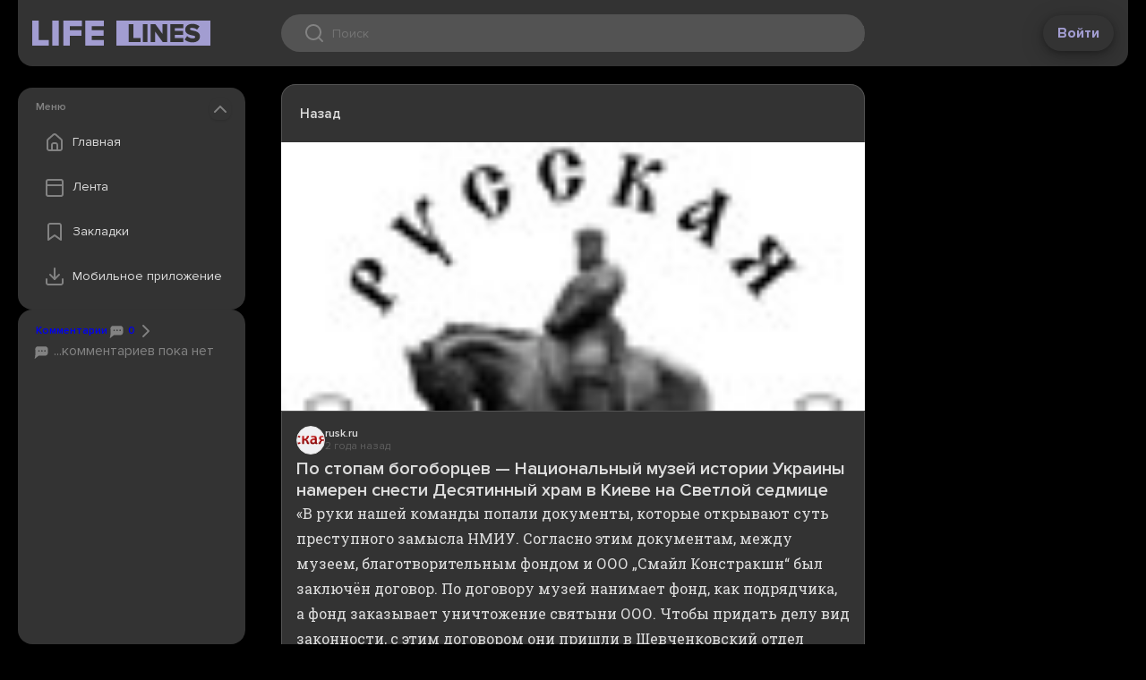

--- FILE ---
content_type: text/html;charset=utf-8
request_url: https://web.lifelines.name/read/04b6a957-4806-5e22-8fda-4ed1adcd7c16
body_size: 6108
content:
<!DOCTYPE html>
    <html lang="en">
      <head>
        <link rel="stylesheet" type="text/css" href="/assets/static/MainLayout.D5DOQWXh.css">
        <link rel="stylesheet" type="text/css" href="/assets/static/Layout.Besn_8f4.css">
        <link rel="stylesheet" type="text/css" href="/assets/static/src_assets_main-4f0b6d8d.BBLmj7Ep.css">
        <link rel="stylesheet" type="text/css" href="/assets/static/vue-final-modal-03c23256.bc31K948.css">
        <link rel="stylesheet" type="text/css" href="/assets/static/floating-vue-9ef5c433.D8-JNrHP.css">
        <link rel="stylesheet" type="text/css" href="/assets/static/pages_Layout-152b97cf.tn0RQdqM.css">
        <link rel="stylesheet" type="text/css" href="/assets/static/DocumentSource.CpsUTYMD.css">
        <link rel="stylesheet" type="text/css" href="/assets/static/Share.Zi8Hn-IO.css">
        <link rel="stylesheet" type="text/css" href="/assets/static/src_components_common_ConfirmModal-dd1c7b0f.XvPI7LD8.css">
        <link rel="stylesheet" type="text/css" href="/assets/static/src_components_document_TagsMenuWrapper-ae3dd3ca.CTY3l0oe.css">
        <link rel="stylesheet" type="text/css" href="/assets/static/BottomBar.CA_txttU.css">
        <link rel="stylesheet" type="text/css" href="/assets/static/Bookmark.BUFO0nVL.css">
        <link rel="stylesheet" type="text/css" href="/assets/static/src_components_document_DefaultDropdownWrapper-125d69c0.Dwhd7Ap3.css">
        <link rel="stylesheet" type="text/css" href="/assets/static/Spinner.BqEkg8t2.css">
        <link rel="stylesheet" type="text/css" href="/assets/static/Modal.BLcQFWrf.css">
        <link rel="stylesheet" type="text/css" href="/assets/static/SideCard.BreD2qND.css">
        <link rel="stylesheet" type="text/css" href="/assets/static/NavMenu.CqfF2oFu.css">
        <link rel="stylesheet" type="text/css" href="/assets/static/document.CHVga-_c.css">
        <link rel="stylesheet" type="text/css" href="/assets/static/swiper-c8fcdec9.WYj5Ilkw.css">
        <link rel="stylesheet" type="text/css" href="/assets/static/swiper-1ac414a6.BeWsE87g.css">
        <link rel="preload" href="/assets/static/ProximaNova-LightIt.BStgM1Hr.woff" as="font" type="font/woff" crossorigin>
        <link rel="preload" href="/assets/static/ProximaNova-Extrabld.G756Xh0o.woff" as="font" type="font/woff" crossorigin>
        <link rel="preload" href="/assets/static/ProximaNova-Regular.DPyqKcVz.woff" as="font" type="font/woff" crossorigin>
        <link rel="preload" href="/assets/static/ProximaNova-Semibold.CN7e7BQj.woff" as="font" type="font/woff" crossorigin>
        <link rel="preload" href="/assets/static/ProximaNova-ThinIt.D-ETI4uR.woff" as="font" type="font/woff" crossorigin>
        <link rel="preload" href="/assets/static/ProximaNova-SemiboldIt.CeEd4H1k.woff" as="font" type="font/woff" crossorigin>
        <link rel="preload" href="/assets/static/ProximaNova-RegularIt.D96OyaFR.woff" as="font" type="font/woff" crossorigin>
        <link rel="preload" href="/assets/static/ProximaNova-Black.B-ic5200.woff" as="font" type="font/woff" crossorigin>
        <link rel="preload" href="/assets/static/ProximaNova-Bold.NqAR-v34.woff" as="font" type="font/woff" crossorigin>
        <link rel="preload" href="/assets/static/ProximaNovaT-Thin.DupSJ4og.woff" as="font" type="font/woff" crossorigin>
        <link rel="preload" href="/assets/static/ProximaNova-BoldIt.BGexGDY-.woff" as="font" type="font/woff" crossorigin>
        <link rel="preload" href="/assets/static/ProximaNova-ExtrabldIt.BMSsnUrt.woff" as="font" type="font/woff" crossorigin>
        <link rel="preload" href="/assets/static/ProximaNova-Light.CqN-u2Cf.woff" as="font" type="font/woff" crossorigin>
        <link rel="preload" href="/assets/static/ProximaNova-BlackIt.BZxyo9kx.woff" as="font" type="font/woff" crossorigin>
        <meta charset="UTF-8" />
        
    <title>По стопам богоборцев — Национальный музей истории Украины намерен снести Десятинный храм в Киеве на Светлой седмице - LifeLines</title><meta property="og:title" content="По стопам богоборцев — Национальный музей истории Украины намерен снести Десятинный храм в Киеве на Светлой седмице - LifeLines">
    <meta name="viewport" content="width=device-width,initial-scale=1">
    <!--[--><!--[--><link rel="preload" href="https://rusk.ru/ims/logo.jpg" as="image" fetchpriority="high"><!----><!--]--><!--[--><meta charset="UTF-8"><link rel="apple-touch-icon" sizes="180x180" href="/apple-touch-icon.png"><link rel="icon" type="image/png" sizes="32x32" href="/favicon-32x32.png"><link rel="icon" type="image/png" sizes="16x16" href="/favicon-16x16.png"><link rel="manifest" href="/site.webmanifest"><link rel="mask-icon" href="/safari-pinned-tab.svg" color="#5bbad5"><meta name="msapplication-TileColor" content="#da532c"><meta name="theme-color" content="#ffffff"><meta name="viewport" content="width=device-width, initial-scale=1.0"><link rel="preload" href="https://fonts.googleapis.com/css?family=Roboto Slab&amp;display=swap" as="style" onload="this.onload=null;this.rel=&#39;stylesheet&#39;"><noscript><link href="https://fonts.googleapis.com/css?family=Roboto Slab&amp;display=swap" rel="stylesheet" type="text/css"></noscript><!--]--><!--]-->
    
    <meta name="description" content="«В руки нашей команды попали документы, которые открывают суть преступного замысла НМИУ. Согласно этим документам, между музеем, благотворительным фондом и ООО „Смайл Констрак..."><meta property="og:description" content="«В руки нашей команды попали документы, которые открывают суть преступного замысла НМИУ. Согласно этим документам, между музеем, благотворительным фондом и ООО „Смайл Констрак...">
    <meta property="og:image" content="https://rusk.ru/ims/logo.jpg"><meta name="twitter:card" content="summary_large_image">
  
      </head>
      <body class="theme-dark">
        
        <div id="app"><div data-v-945e1eb5><header id="app-header" class="app-header" data-v-945e1eb5 data-v-ecbde8d2><!----><div class="app-header__grid" data-v-ecbde8d2><div class="app-header__left" data-v-ecbde8d2><button class="app-header__nav-toggle" data-v-ecbde8d2><i class="icon icon--menu" data-v-ecbde8d2></i></button><a class="logo" href="/" to="/" data-v-ecbde8d2><!--[--><!--]--></a></div><div class="app-header__center" data-v-ecbde8d2><div class="search-control" tabindex="0" data-v-ecbde8d2><div class="search-control__wrap" data-v-ecbde8d2><div class="search-control__icon" data-v-ecbde8d2></div><input value="" type="text" placeholder="Поиск" data-v-ecbde8d2><button type="button" disabled class="search-control__button" data-v-ecbde8d2>Найти </button></div><div class="qrs basic-card basic-card--padded search-control__quick-results" tabindex="1" data-v-ecbde8d2 data-v-3736d429><!----><!----></div></div></div><div class="app-header__right" data-v-ecbde8d2><button class="btn btn--white" data-v-ecbde8d2>Войти</button></div></div></header><main data-v-945e1eb5><!--[--><div class="main-layout" data-v-68c9c62d><div class="main-layout__left" data-v-68c9c62d><div class="main-layout__sticky" data-v-68c9c62d><!--[--><!--[--><!--  <teleport v-if="!teleportTarget || mobileMenuOpen" :disabled="!teleportTarget" :to="teleportTarget">--><!--[--><div class="card basic-card nav-menu card--extra-space" style="height:undefinedpx;" data-v-bd00b627 data-v-660524bb><div class="card__header section-header" data-v-660524bb><!--[-->Меню<!--]--><button class="card__collapse" data-v-660524bb></button></div><div class="card__body" style="overflow:auto;" data-v-660524bb><!--[--><div class="nav-list" data-v-bd00b627><a class="nav-list__item nav-item" href="/" to="/" data-v-bd00b627><!--[--><div class="nav-list__icon nav-list__icon--home" data-v-bd00b627></div> Главная <!--]--></a><a class="nav-list__item nav-item" href="/resonant" to="/resonant" data-v-bd00b627><!--[--><div class="nav-list__icon nav-list__icon--feed" data-v-bd00b627></div> Лента <!--]--></a><a class="nav-list__item nav-item" href="/bookmarks" to="/bookmarks" data-v-bd00b627><!--[--><div class="nav-list__icon nav-list__icon--bookmark" data-v-bd00b627></div> Закладки <!--]--></a><!--        <button class="nav-list__item nav-item" @click="settingsModal.open(); closeNav()">
          <div class="nav-list__icon nav-list__icon&#45;&#45;settings"></div>
          Настройки
        </button>--><button id="download-popup-link" class="nav-list__item nav-item" data-v-bd00b627><div class="nav-list__icon nav-list__icon--download" data-v-bd00b627></div> Мобильное приложение </button></div><div class="nav-download" data-v-bd00b627><div class="section-header" data-v-bd00b627>Скачайте приложение</div><a class="nav-download__item" href="https://redirect.appmetrica.yandex.com/serve/1181987707744712028" target="_blank" data-v-bd00b627><i class="nav-download__icon nav-download__icon--apple" data-v-bd00b627></i><div class="nav-download__label section-header" data-v-bd00b627>App Store</div><div class="btn btn--sm btn--primary" data-v-bd00b627>установить</div></a><a class="nav-download__item" href="https://redirect.appmetrica.yandex.com/serve/173181387120136828" target="_blank" data-v-bd00b627><i class="nav-download__icon nav-download__icon--google" data-v-bd00b627></i><div class="nav-download__label section-header" data-v-bd00b627>Play Market</div><div class="btn btn--sm btn--primary" data-v-bd00b627>установить</div></a><a class="nav-download__item" href="https://apps.rustore.ru/app/name.lifelines.app" target="_blank" data-v-bd00b627><i class="nav-download__icon nav-download__icon--rustore" data-v-bd00b627></i><div class="nav-download__label section-header" data-v-bd00b627>RuStore</div><div class="btn btn--sm btn--primary" data-v-bd00b627>установить</div></a></div><!--]--></div></div><!----><!--]--><!--]--><div class="card basic-card card--extra-space top-comments" style="height:285px;flex:1 0 auto;" document-id="04b6a957-4806-5e22-8fda-4ed1adcd7c16" data-v-50a6c755 data-v-660524bb><div class="card__header section-header" data-v-660524bb><!--[--><a href="#comments" class="top-comments__header-link" data-v-50a6c755><span data-v-50a6c755>Комментарии</span><span data-v-50a6c755><span data-v-50a6c755><i class="icon icon--20 icon--chat" data-v-50a6c755></i> 0</span><i class="icon icon--chevron-right" data-v-50a6c755></i></span></a><!--]--><!----></div><div class="card__body" style="overflow:auto;" data-v-660524bb><!--[--><a href="#comments" class="d-flex flex-column gap-4 cr-grey" data-v-50a6c755><div class="top-comments__empty-notice" data-v-50a6c755><i class="icon icon--20 icon--chat" data-v-50a6c755></i> ...комментариев пока нет </div></a><!--]--></div></div><!--]--></div></div><div class="main-layout__center" data-v-68c9c62d><!--[--><!--[--><!--
        <DocumentTimeline :timeline="documentData.timeline" :initial-index="timelineInitialIndex"/>
--><div class="document-content" id="document-content" data-v-3f21a7b0><div id="document-toolbar" class="document-content__toolbar" data-v-3f21a7b0><div class="document-content__toolbar-slot" data-v-3f21a7b0><a class="toolbar-btn toolbar-btn--with-label" data-v-3f21a7b0 data-v-3eb6dc98><i class="icon icon--chevron-left" data-v-3eb6dc98></i> Назад</a></div><div class="document-content__toolbar-slot" data-v-3f21a7b0><a class="toolbar-btn document-content__toolbar-btn control" data-v-3f21a7b0 data-v-3eb6dc98><i class="icon icon--bookmark" data-v-3eb6dc98></i> </a><div class="v-popper v-popper--theme-default-dropdown" data-v-3f21a7b0><!--[--><!--[--><a class="toolbar-btn" data-v-3f21a7b0 data-v-3eb6dc98><i class="icon icon--share" data-v-3eb6dc98></i> </a><!--]--><div id="v-0" class="v-popper__popper v-popper--theme-default-dropdown v-popper__popper--hidden v-popper__popper--hide-to" style="position:absolute;transform:translate3d(0px,0px,0);" aria-hidden="true" tabindex="0" data-popper-placement><div class="v-popper__backdrop"></div><div class="v-popper__wrapper" style=""><div class="v-popper__inner"><!----></div><div class="v-popper__arrow-container" style="left:0px;top:0px;"><div class="v-popper__arrow-outer"></div><div class="v-popper__arrow-inner"></div></div></div></div><!--]--></div><a class="toolbar-btn" data-v-3f21a7b0 data-v-3eb6dc98><i class="icon icon--like" data-v-3eb6dc98></i> </a></div></div><article itemprop="mainEntity" itemscope itemtype="https://schema.org/NewsArticle" data-v-3f21a7b0><div class="document-content__picture-holder" data-v-3f21a7b0><div class="document-content__picture" style="background-image:url(https://rusk.ru/ims/logo.jpg);" data-v-3f21a7b0></div></div><div class="document-content__details" data-v-3f21a7b0><div class="document-content__sub" data-v-3f21a7b0><a href="https://rusk.ru/newsdata.php?idar=118249" target="_blank" class="source" data-v-3f21a7b0 data-v-ec035b69><div class="source__logo" style="background-image:url(https://web.lifelines.name/files/site/logo/7c0234fa-497c-4544-b4d8-462b007ad043.jpg);" data-v-ec035b69></div><div data-v-ec035b69><div itemprop="publisher" itemscope itemtype="https://schema.org/Organization" class="source__name clamp-1" data-v-ec035b69><span itemprop="name" data-v-ec035b69>rusk.ru</span></div><div class="source__timestamp" data-v-ec035b69><time itemprop="datePublished" datetime="2024-05-01T14:51:03Z" data-allow-mismatch="text" data-v-ec035b69>2 года назад</time></div></div></a><!----></div><h1 class="document-content__title" itemprop="headline" data-v-3f21a7b0>По стопам богоборцев — Национальный музей истории Украины намерен снести Десятинный храм в Киеве на Светлой седмице</h1><!----><div class="document-content__text content-override" itemprop="articleBody" data-v-3f21a7b0><html>
 <head>
  <style>img {max-height: none!important;} iframe {border: none;}</style>
 </head>
 <body>
  «В&nbsp;руки нашей команды попали документы, которые открывают суть преступного замысла НМИУ. Согласно этим документам, между музеем, благотворительным фондом и&nbsp;ООО&nbsp;„Смайл Констракшн“ был заключён договор. По&nbsp;договору музей нанимает фонд, как подрядчика, а&nbsp;фонд заказывает уничтожение святыни ООО. Чтобы придать делу вид законности, с&nbsp;этим договором они пришли в&nbsp;Шевченковский отдел государственной исполнительной службы. Дело в&nbsp;том, что государственный музей не&nbsp;имеет никакого права оперировать средствами не&nbsp;из&nbsp;бюджета Украины, а&nbsp;все его расходы должны согласовываться. Руководство учреждения совершает преступление по&nbsp;ст.&nbsp;364 УКУ. Госисполнитель не&nbsp;имеет права сносить храм, ведь суд возложил эти обязательства на&nbsp;приход. Исполнительная служба тоже совершает преступление по с.&nbsp;364 УКУ. Но&nbsp;все это беззаконие было не&nbsp;просто одобрено, но&nbsp;и&nbsp;начато. ООО&nbsp;„Смайл констракшн“ обязался уничтожить храм в&nbsp;течение 10 дней с&nbsp;момента принятия „Постановления о&nbsp;привлечении субъекта хозяйствования к&nbsp;проведению исполнительных действий“. Это постановление было принято 26.04.2024»,&nbsp;— сказано в&nbsp;сообщении.
 </body>
</html></div><div data-v-3f21a7b0> Информация на этой странице взята из источника: <a href="https://rusk.ru/newsdata.php?idar=118249" class="source-promo-link" target="_blank" data-v-3f21a7b0>https://rusk.ru/newsdata.php?idar=118249</a></div><div data-v-3f21a7b0><h3 data-v-3f21a7b0>Темы и теги</h3><div class="tags document-content__tags" data-v-3f21a7b0 data-v-b7c7cb4e><div class="tags__primary-container" data-v-b7c7cb4e><a class="tags__tag tags__tag--primary" href="/locations/kyiv-703448" to="/locations/kyiv-703448" data-v-b7c7cb4e><!--[-->Киев<!--]--></a><a class="tags__tag tags__tag--primary" href="/categories/family" to="/categories/family" data-v-b7c7cb4e><!--[-->Семья и Дети<!--]--></a></div><!--[--><a class="tags__tag tags__tag--closable" href="/filter?tag=T_28865118" to="/filter?tag=T_28865118" id="T_28865118" data-v-b7c7cb4e><!--[-->Национальный музей истории <span class="tags__hide" data-v-b7c7cb4e><i class="icon icon--xs icon--close" data-v-b7c7cb4e></i></span><!--]--></a><a class="tags__tag tags__tag--closable" href="/filter?tag=T_31866931" to="/filter?tag=T_31866931" id="T_31866931" data-v-b7c7cb4e><!--[-->Десятинный храм <span class="tags__hide" data-v-b7c7cb4e><i class="icon icon--xs icon--close" data-v-b7c7cb4e></i></span><!--]--></a><a class="tags__tag tags__tag--closable" href="/filter?tag=стопа богоборец" to="/filter?tag=стопа богоборец" id="стопа богоборец" data-v-b7c7cb4e><!--[-->стопа богоборец <span class="tags__hide" data-v-b7c7cb4e><i class="icon icon--xs icon--close" data-v-b7c7cb4e></i></span><!--]--></a><a class="tags__tag tags__tag--closable" href="/filter?tag=светлый седмица" to="/filter?tag=светлый седмица" id="светлый седмица" data-v-b7c7cb4e><!--[-->светлый седмица <span class="tags__hide" data-v-b7c7cb4e><i class="icon icon--xs icon--close" data-v-b7c7cb4e></i></span><!--]--></a><a class="tags__tag tags__tag--closable" href="/filter?tag=T_45609312" to="/filter?tag=T_45609312" id="T_45609312" data-v-b7c7cb4e><!--[-->ООО Смайл Констракшн <span class="tags__hide" data-v-b7c7cb4e><i class="icon icon--xs icon--close" data-v-b7c7cb4e></i></span><!--]--></a><a class="tags__tag tags__tag--closable" href="/filter?tag=намеренный" to="/filter?tag=намеренный" id="намеренный" data-v-b7c7cb4e><!--[-->намеренный <span class="tags__hide" data-v-b7c7cb4e><i class="icon icon--xs icon--close" data-v-b7c7cb4e></i></span><!--]--></a><a class="tags__tag tags__tag--closable" href="/filter?tag=договор" to="/filter?tag=договор" id="договор" data-v-b7c7cb4e><!--[-->договор <span class="tags__hide" data-v-b7c7cb4e><i class="icon icon--xs icon--close" data-v-b7c7cb4e></i></span><!--]--></a><a class="tags__tag tags__tag--closable" href="/filter?tag=исполнительный служба" to="/filter?tag=исполнительный служба" id="исполнительный служба" data-v-b7c7cb4e><!--[-->исполнительный служба <span class="tags__hide" data-v-b7c7cb4e><i class="icon icon--xs icon--close" data-v-b7c7cb4e></i></span><!--]--></a><!--]--><!----></div></div><div data-v-3f21a7b0><!----></div><!----><div data-v-3f21a7b0><!----></div></div></article><div class="toolbar toolbar--sticky" data-v-3f21a7b0 data-v-253258fe><div class="toolbar__slot" data-v-253258fe><!--[--><a class="toolbar-btn toolbar-btn--with-label" data-v-3f21a7b0 data-v-3eb6dc98><i class="icon icon--chevron-left" data-v-3eb6dc98></i> Назад</a><!--]--></div><div class="toolbar__slot" data-v-253258fe><!--[--><a class="toolbar-btn document-content__toolbar-btn control" style="border-top-left-radius:20px;border-bottom-left-radius:20px;" data-v-3f21a7b0 data-v-3eb6dc98><i class="icon icon--bookmark" data-v-3eb6dc98></i> </a><div class="v-popper v-popper--theme-default-dropdown" data-v-3f21a7b0><!--[--><!--[--><a class="toolbar-btn" data-v-3f21a7b0 data-v-3eb6dc98><i class="icon icon--share" data-v-3eb6dc98></i> </a><!--]--><div id="v-0" class="v-popper__popper v-popper--theme-default-dropdown v-popper__popper--hidden v-popper__popper--hide-to" style="position:absolute;transform:translate3d(0px,0px,0);" aria-hidden="true" tabindex="0" data-popper-placement><div class="v-popper__backdrop"></div><div class="v-popper__wrapper" style=""><div class="v-popper__inner"><!----></div><div class="v-popper__arrow-container" style="left:0px;top:0px;"><div class="v-popper__arrow-outer"></div><div class="v-popper__arrow-inner"></div></div></div></div><!--]--></div><!--[--><a class="toolbar-btn" style="border-top-right-radius:20px;border-bottom-right-radius:20px;" data-v-3f21a7b0 data-v-3eb6dc98><i class="icon icon--undefined" data-v-3eb6dc98></i> </a><a class="toolbar-btn" data-v-3f21a7b0 data-v-3eb6dc98><i class="icon icon--like" data-v-3eb6dc98></i> </a><!--]--><!--]--></div></div></div><!--]--><!----><!--]--></div><div class="main-layout__right" data-v-68c9c62d><div class="main-layout__sticky" data-v-68c9c62d><!--[--><!--]--></div></div></div><!--]--></main><!----><!--[--><!--]--></div></div>
        <div id="teleported"></div>
        <script id="vike_pageContext" type="application/json">{"_piniaInitialState":{"appStore":{"user":null,"settings":{"offline":{"theme":"theme-dark","resonantFeed":{"selectedCategories":[],"excludedCategories":[],"scales":["country","world"],"locations":[]},"feedFormat":"card"},"feeds":{"personal":null,"resonant":null}}}},"_vueQueryInitialState":{"mutations":[],"queries":[]},"fromHtmlRenderer":{},"_urlRewrite":null,"pageId":"\\/pages\\/document","routeParams":{"id":"04b6a957-4806-5e22-8fda-4ed1adcd7c16"},"data":{"document":{"id":"04b6a957-4806-5e22-8fda-4ed1adcd7c16","timeline":[],"content":{"id":"04b6a957-4806-5e22-8fda-4ed1adcd7c16","commentCount":42,"viewCount":0,"eventSize":1,"title":"По стопам богоборцев — Национальный музей истории Украины намерен снести Десятинный храм в Киеве на Светлой седмице","content":"\u003chtml>\n \u003chead>\n  \u003cstyle>img {max-height: none!important;} iframe {border: none;}\u003c\\/style>\n \u003c\\/head>\n \u003cbody>\n  «В&nbsp;руки нашей команды попали документы, которые открывают суть преступного замысла НМИУ. Согласно этим документам, между музеем, благотворительным фондом и&nbsp;ООО&nbsp;„Смайл Констракшн“ был заключён договор. По&nbsp;договору музей нанимает фонд, как подрядчика, а&nbsp;фонд заказывает уничтожение святыни ООО. Чтобы придать делу вид законности, с&nbsp;этим договором они пришли в&nbsp;Шевченковский отдел государственной исполнительной службы. Дело в&nbsp;том, что государственный музей не&nbsp;имеет никакого права оперировать средствами не&nbsp;из&nbsp;бюджета Украины, а&nbsp;все его расходы должны согласовываться. Руководство учреждения совершает преступление по&nbsp;ст.&nbsp;364 УКУ. Госисполнитель не&nbsp;имеет права сносить храм, ведь суд возложил эти обязательства на&nbsp;приход. Исполнительная служба тоже совершает преступление по с.&nbsp;364 УКУ. Но&nbsp;все это беззаконие было не&nbsp;просто одобрено, но&nbsp;и&nbsp;начато. ООО&nbsp;„Смайл констракшн“ обязался уничтожить храм в&nbsp;течение 10 дней с&nbsp;момента принятия „Постановления о&nbsp;привлечении субъекта хозяйствования к&nbsp;проведению исполнительных действий“. Это постановление было принято 26.04.2024»,&nbsp;— сказано в&nbsp;сообщении.\n \u003c\\/body>\n\u003c\\/html>","sourceUrl":"https:\\/\\/rusk.ru\\/newsdata.php?idar=118249","imageUrl":"https:\\/\\/rusk.ru\\/ims\\/logo.jpg","webContentUrl":null,"localDate":"2024-05-01","date":"2024-05-01T14:51:03Z","channel":{"id":"fd8cdc64-dfa8-5a56-b5d7-359aa3c5a632","name":"rusk.ru","logoUrl":"site\\/logo\\/7c0234fa-497c-4544-b4d8-462b007ad043.jpg","type":"NEWS"},"location":{"id":703448,"name":"Киев","urlName":"kyiv-703448"},"category":{"id":5,"name":"Семья и Дети","metaUrl":"family"},"tags":[{"id":"T_28865118","name":"Национальный музей истории"},{"id":"T_31866931","name":"Десятинный храм"},{"id":"стопа богоборец","name":"стопа богоборец"},{"id":"светлый седмица","name":"светлый седмица"},{"id":"T_45609312","name":"ООО Смайл Констракшн"},{"id":"намеренный","name":"намеренный"},{"id":"договор","name":"договор"},{"id":"исполнительный служба","name":"исполнительный служба"}],"videos":[],"reactionCount":{},"userReaction":null,"bookmark":false,"customUrl":null},"metaDescription":"«В руки нашей команды попали документы, которые открывают суть преступного замысла НМИУ. Согласно этим документам, между музеем, благотворительным фондом и ООО „Смайл Констрак..."},"isFrame":false}}</script>
        <script id="vike_globalContext" type="application/json">{}</script>
        <script src="/assets/entries/entry-client-routing.BETqmogE.js" type="module" async></script>
        <link rel="modulepreload" href="/assets/entries/pages_document.CFDYFob1.js" as="script" type="text/javascript">
        <link rel="modulepreload" href="/assets/chunks/chunk-CBeepcjx.js" as="script" type="text/javascript">
        <link rel="modulepreload" href="/assets/chunks/chunk-Ba0ahdAa.js" as="script" type="text/javascript">
        <link rel="modulepreload" href="/assets/chunks/chunk-BXl3LOEh.js" as="script" type="text/javascript">
        <link rel="modulepreload" href="/assets/chunks/chunk-CeUlZL-r.js" as="script" type="text/javascript">
        <link rel="modulepreload" href="/assets/chunks/chunk-D8O7so6Q.js" as="script" type="text/javascript">
        <link rel="modulepreload" href="/assets/chunks/chunk-DgTZOAbO.js" as="script" type="text/javascript">
        <link rel="modulepreload" href="/assets/chunks/chunk-CyIKX2d_.js" as="script" type="text/javascript">
        <link rel="modulepreload" href="/assets/chunks/chunk-D5JAkmc2.js" as="script" type="text/javascript">
        <link rel="modulepreload" href="/assets/chunks/chunk-DkNWjrwj.js" as="script" type="text/javascript">
        <link rel="modulepreload" href="/assets/chunks/chunk-D6eu2u8q.js" as="script" type="text/javascript">
        <link rel="modulepreload" href="/assets/chunks/chunk-Bv_ZKpzE.js" as="script" type="text/javascript">
        <link rel="modulepreload" href="/assets/chunks/chunk-B8DcyymE.js" as="script" type="text/javascript">
        <link rel="modulepreload" href="/assets/chunks/chunk-CM6NtarF.js" as="script" type="text/javascript">
        <link rel="modulepreload" href="/assets/chunks/chunk-Den8mEDf.js" as="script" type="text/javascript">
        <link rel="modulepreload" href="/assets/chunks/chunk-BjNyEVnM.js" as="script" type="text/javascript">
        <link rel="modulepreload" href="/assets/chunks/chunk-DrxKrSEs.js" as="script" type="text/javascript">
        <link rel="modulepreload" href="/assets/chunks/chunk-Cmf5QQl4.js" as="script" type="text/javascript">
      </body>
    </html>

--- FILE ---
content_type: text/css
request_url: https://web.lifelines.name/assets/static/Layout.Besn_8f4.css
body_size: 20931
content:
[data-v-e8c92073]:root{--color-main-bg: #F8F8F8;--color-card-bg: #FFFFFF;--color-tag-bg: #F4F4F4;--color-stroke: #DEDEDE;--color-text-primary: #333333;--color-text-accent: #605AA0;--color-text-secondary: #828282;--color-page-bg: #F4F4F4;--color-border: #DEDEDE;--color-inner-card-bg: #F8F8F8;--color-inner-card-border: #DEDEDE}.theme-dark[data-v-e8c92073]{--color-main-bg: #000000;--color-card-bg: #333333;--color-tag-bg: #535353;--color-stroke: #686868;--color-text-primary: #DDDDDD;--color-text-accent: #A29DD1;--color-text-secondary: #828282;--color-page-bg: #000000;--color-border: #686868;--color-inner-card-bg: #535353;--color-inner-card-border: #828282}[data-v-e8c92073]:root{--ll-center-width: 652px;--ll-component-background-color: white;--placeholder-logo: url("data:image/svg+xml,%3csvg%20width='132'%20height='88'%20viewBox='0%200%20132%2088'%20fill='none'%20xmlns='http://www.w3.org/2000/svg'%3e%3cg%20clip-path='url(%23clip0_2181_36300)'%3e%3cpath%20d='M30.5921%2046.5882V36.2353H12.0291V0.552124H0.115479V46.5882H30.5921Z'%20fill='%23DEDEDE'/%3e%3cpath%20d='M48.6908%2046.5882V0.552124H36.7773V46.5882H48.6908Z'%20fill='%23DEDEDE'/%3e%3cpath%20d='M68.9157%2046.5882V28.436H90.3879V18.0831H68.9157V10.9051H90.8727V0.552124H57.0021V46.5882H68.9157Z'%20fill='%23DEDEDE'/%3e%3cpath%20d='M131.187%2046.5882V36.2353H109.23V28.436H130.702V18.0831H109.23V10.9051H131.187V0.552124H97.3165V46.5882H131.187Z'%20fill='%23DEDEDE'/%3e%3crect%20y='52.915'%20width='131.2'%20height='35.085'%20fill='%23DEDEDE'/%3e%3cpath%20d='M33.6379%2082.9479V77.3132H23.6966V57.892H17.3163V82.9479H33.6379Z'%20fill='%23F8F8F8'/%3e%3cpath%20d='M43.3307%2082.9479V57.892H36.9504V82.9479H43.3307Z'%20fill='%23F8F8F8'/%3e%3cpath%20d='M70.7805%2082.9479V57.892H64.3631V71.6784L54.3475%2057.892H47.7818V82.9479H54.162V68.4478L64.6227%2082.9479H70.7805Z'%20fill='%23F8F8F8'/%3e%3cpath%20d='M93.3798%2082.9479V77.3132H81.6208V73.0683H93.1202V67.4335H81.6208V63.5268H93.3798V57.892H75.2405V82.9479H93.3798Z'%20fill='%23F8F8F8'/%3e%3cpath%20d='M106.284%2083.3987C112.924%2083.3987%20116.596%2080.0554%20116.596%2075.0217C116.596%2065.7056%20102.611%2068.0346%20102.611%2064.8416C102.611%2063.7897%20103.428%2063.0384%20105.282%2063.0384C107.731%2063.0384%20110.438%2063.9024%20112.516%2065.6304L116.003%2061.0099C113.369%2058.7184%20109.919%2057.5164%20105.95%2057.5164C99.6068%2057.5164%2096.0828%2061.2729%2096.0828%2065.4802C96.0828%2075.1344%20110.105%2072.3921%20110.105%2075.8106C110.105%2077.0127%20108.769%2077.8767%20106.581%2077.8767C103.205%2077.8767%20100.46%2076.374%2098.6794%2074.5709L95.3038%2079.4168C97.7892%2081.821%20101.276%2083.3987%20106.284%2083.3987Z'%20fill='%23F8F8F8'/%3e%3c/g%3e%3cdefs%3e%3cclipPath%20id='clip0_2181_36300'%3e%3crect%20width='131.604'%20height='88'%20fill='white'/%3e%3c/clipPath%3e%3c/defs%3e%3c/svg%3e");--color-icon-black: #333333;--static-page-padding: 20px;--g-page-padding: var(--static-page-padding);--color-empty-background: #f4f4f4;--color-border: #dedede;--color-black: black;--color-white: #ffffff;--color-white-rgb: 0, 0, 0;--color-text-grey: #828282;--color-text-muted: #323232;--color-tab-bg-active: #FFFFFF;--color-tab-bg-disabled: #F0F0F0;--color-tag-text: #828282;--color-comment-bg: #F8F8F8;--color-comment-shadow: #DBDBDB;--color-popup-bg: white;--color-form-bg: white;--color-swiper-shadow: 244, 244, 244;--color-button-white-bg: white;--shadow-button: 0px 2px 8px rgba(0, 0, 0, .16);--border-radius-btn: 8px;--transition-shadow-hover: box-shadow .2s ease-in-out;--shadow-card-hover: 2px 2px 20px rgba(0, 0, 0, .12);--shadow-tag-hover: 0px 2px 8px rgba(0, 0, 0, .16);--shadow-hover: 2px 2px 20px rgba(0, 0, 0, .12);--shadow-btn: 0px 1px 2px rgba(0, 0, 0, .12)}@media (min-width: 2560px){[data-v-e8c92073]:root{--ll-center-width: calc(90vw - 658px) }}.theme-dark[data-v-e8c92073]{--placeholder-logo: url("data:image/svg+xml,%3csvg%20width='132'%20height='88'%20viewBox='0%200%20132%2088'%20fill='none'%20xmlns='http://www.w3.org/2000/svg'%3e%3cg%20clip-path='url(%23clip0_2181_36300)'%3e%3crect%20width='131.604'%20height='88'%20fill='transparent'/%3e%3cpath%20d='M30.5921%2046.5882V36.2353H12.0291V0.552124H0.115479V46.5882H30.5921Z'%20fill='%23333333'/%3e%3cpath%20d='M48.6908%2046.5882V0.552124H36.7773V46.5882H48.6908Z'%20fill='%23333333'/%3e%3cpath%20d='M68.9157%2046.5882V28.436H90.3879V18.0831H68.9157V10.9051H90.8727V0.552124H57.0021V46.5882H68.9157Z'%20fill='%23333333'/%3e%3cpath%20d='M131.187%2046.5882V36.2353H109.23V28.436H130.702V18.0831H109.23V10.9051H131.187V0.552124H97.3165V46.5882H131.187Z'%20fill='%23333333'/%3e%3crect%20y='52.915'%20width='131.2'%20height='35.085'%20fill='transparent'/%3e%3cpath%20d='M33.6379%2082.9479V77.3132H23.6966V57.892H17.3163V82.9479H33.6379Z'%20fill='%23333333'/%3e%3cpath%20d='M43.3307%2082.9479V57.892H36.9504V82.9479H43.3307Z'%20fill='%23333333'/%3e%3cpath%20d='M70.7805%2082.9479V57.892H64.3631V71.6784L54.3475%2057.892H47.7818V82.9479H54.162V68.4478L64.6227%2082.9479H70.7805Z'%20fill='%23333333'/%3e%3cpath%20d='M93.3798%2082.9479V77.3132H81.6208V73.0683H93.1202V67.4335H81.6208V63.5268H93.3798V57.892H75.2405V82.9479H93.3798Z'%20fill='%23333333'/%3e%3cpath%20d='M106.284%2083.3987C112.924%2083.3987%20116.596%2080.0554%20116.596%2075.0217C116.596%2065.7056%20102.611%2068.0346%20102.611%2064.8416C102.611%2063.7897%20103.428%2063.0384%20105.282%2063.0384C107.731%2063.0384%20110.438%2063.9024%20112.516%2065.6304L116.003%2061.0099C113.369%2058.7184%20109.919%2057.5164%20105.95%2057.5164C99.6068%2057.5164%2096.0828%2061.2729%2096.0828%2065.4802C96.0828%2075.1344%20110.105%2072.3921%20110.105%2075.8106C110.105%2077.0127%20108.769%2077.8767%20106.581%2077.8767C103.205%2077.8767%20100.46%2076.374%2098.6794%2074.5709L95.3038%2079.4168C97.7892%2081.821%20101.276%2083.3987%20106.284%2083.3987Z'%20fill='%23333333'/%3e%3c/g%3e%3cdefs%3e%3cclipPath%20id='clip0_2181_36300'%3e%3crect%20width='131.604'%20height='88'%20fill='transparent'/%3e%3c/clipPath%3e%3c/defs%3e%3c/svg%3e");--color-icon-black: #828282;--color-empty-background: #535353;--color-border: #535353;--color-white: #333;--color-white-rgb: 51, 51, 51;--color-black: white;--color-text-grey: #828282;--color-text-muted: #828282;--color-primary: #A29DD1;--color-primary-muted: #A29DD1;--color-tab-bg-active: #333;--color-tab-bg-disabled: #535353;--color-tag-text: #DDDDDD;--color-comment-bg: #535353;--color-comment-shadow: #828282;--color-popup-bg: #333;--color-form-bg: #333;--color-swiper-shadow: 83, 83, 83;--color-button-white-bg: #333333;--shadow-button: 0px 2px 6px rgba(0, 0, 0, .25), 0px 6px 24px rgba(0, 0, 0, .25)}@media (max-width: 425px){[data-v-e8c92073]:root{--g-page-padding: 0px}}.profile-pic[data-v-e8c92073]{width:40px;height:40px;flex-shrink:0;display:flex;align-items:center;justify-content:center;background:var(--color-border) no-repeat center;background-size:cover;border-radius:16px;overflow:hidden}:root{--ll-center-width: 652px;--ll-component-background-color: white;--placeholder-logo: url("data:image/svg+xml,%3csvg%20width='132'%20height='88'%20viewBox='0%200%20132%2088'%20fill='none'%20xmlns='http://www.w3.org/2000/svg'%3e%3cg%20clip-path='url(%23clip0_2181_36300)'%3e%3cpath%20d='M30.5921%2046.5882V36.2353H12.0291V0.552124H0.115479V46.5882H30.5921Z'%20fill='%23DEDEDE'/%3e%3cpath%20d='M48.6908%2046.5882V0.552124H36.7773V46.5882H48.6908Z'%20fill='%23DEDEDE'/%3e%3cpath%20d='M68.9157%2046.5882V28.436H90.3879V18.0831H68.9157V10.9051H90.8727V0.552124H57.0021V46.5882H68.9157Z'%20fill='%23DEDEDE'/%3e%3cpath%20d='M131.187%2046.5882V36.2353H109.23V28.436H130.702V18.0831H109.23V10.9051H131.187V0.552124H97.3165V46.5882H131.187Z'%20fill='%23DEDEDE'/%3e%3crect%20y='52.915'%20width='131.2'%20height='35.085'%20fill='%23DEDEDE'/%3e%3cpath%20d='M33.6379%2082.9479V77.3132H23.6966V57.892H17.3163V82.9479H33.6379Z'%20fill='%23F8F8F8'/%3e%3cpath%20d='M43.3307%2082.9479V57.892H36.9504V82.9479H43.3307Z'%20fill='%23F8F8F8'/%3e%3cpath%20d='M70.7805%2082.9479V57.892H64.3631V71.6784L54.3475%2057.892H47.7818V82.9479H54.162V68.4478L64.6227%2082.9479H70.7805Z'%20fill='%23F8F8F8'/%3e%3cpath%20d='M93.3798%2082.9479V77.3132H81.6208V73.0683H93.1202V67.4335H81.6208V63.5268H93.3798V57.892H75.2405V82.9479H93.3798Z'%20fill='%23F8F8F8'/%3e%3cpath%20d='M106.284%2083.3987C112.924%2083.3987%20116.596%2080.0554%20116.596%2075.0217C116.596%2065.7056%20102.611%2068.0346%20102.611%2064.8416C102.611%2063.7897%20103.428%2063.0384%20105.282%2063.0384C107.731%2063.0384%20110.438%2063.9024%20112.516%2065.6304L116.003%2061.0099C113.369%2058.7184%20109.919%2057.5164%20105.95%2057.5164C99.6068%2057.5164%2096.0828%2061.2729%2096.0828%2065.4802C96.0828%2075.1344%20110.105%2072.3921%20110.105%2075.8106C110.105%2077.0127%20108.769%2077.8767%20106.581%2077.8767C103.205%2077.8767%20100.46%2076.374%2098.6794%2074.5709L95.3038%2079.4168C97.7892%2081.821%20101.276%2083.3987%20106.284%2083.3987Z'%20fill='%23F8F8F8'/%3e%3c/g%3e%3cdefs%3e%3cclipPath%20id='clip0_2181_36300'%3e%3crect%20width='131.604'%20height='88'%20fill='white'/%3e%3c/clipPath%3e%3c/defs%3e%3c/svg%3e");--color-icon-black: #333333;--static-page-padding: 20px;--g-page-padding: var(--static-page-padding);--color-empty-background: #f4f4f4;--color-border: #dedede;--color-black: black;--color-white: #ffffff;--color-white-rgb: 0, 0, 0;--color-text-grey: #828282;--color-text-muted: #323232;--color-tab-bg-active: #FFFFFF;--color-tab-bg-disabled: #F0F0F0;--color-tag-text: #828282;--color-comment-bg: #F8F8F8;--color-comment-shadow: #DBDBDB;--color-popup-bg: white;--color-form-bg: white;--color-swiper-shadow: 244, 244, 244;--color-button-white-bg: white;--shadow-button: 0px 2px 8px rgba(0, 0, 0, .16);--border-radius-btn: 8px;--transition-shadow-hover: box-shadow .2s ease-in-out;--shadow-card-hover: 2px 2px 20px rgba(0, 0, 0, .12);--shadow-tag-hover: 0px 2px 8px rgba(0, 0, 0, .16);--shadow-hover: 2px 2px 20px rgba(0, 0, 0, .12);--shadow-btn: 0px 1px 2px rgba(0, 0, 0, .12)}.theme-dark{--placeholder-logo: url("data:image/svg+xml,%3csvg%20width='132'%20height='88'%20viewBox='0%200%20132%2088'%20fill='none'%20xmlns='http://www.w3.org/2000/svg'%3e%3cg%20clip-path='url(%23clip0_2181_36300)'%3e%3crect%20width='131.604'%20height='88'%20fill='transparent'/%3e%3cpath%20d='M30.5921%2046.5882V36.2353H12.0291V0.552124H0.115479V46.5882H30.5921Z'%20fill='%23333333'/%3e%3cpath%20d='M48.6908%2046.5882V0.552124H36.7773V46.5882H48.6908Z'%20fill='%23333333'/%3e%3cpath%20d='M68.9157%2046.5882V28.436H90.3879V18.0831H68.9157V10.9051H90.8727V0.552124H57.0021V46.5882H68.9157Z'%20fill='%23333333'/%3e%3cpath%20d='M131.187%2046.5882V36.2353H109.23V28.436H130.702V18.0831H109.23V10.9051H131.187V0.552124H97.3165V46.5882H131.187Z'%20fill='%23333333'/%3e%3crect%20y='52.915'%20width='131.2'%20height='35.085'%20fill='transparent'/%3e%3cpath%20d='M33.6379%2082.9479V77.3132H23.6966V57.892H17.3163V82.9479H33.6379Z'%20fill='%23333333'/%3e%3cpath%20d='M43.3307%2082.9479V57.892H36.9504V82.9479H43.3307Z'%20fill='%23333333'/%3e%3cpath%20d='M70.7805%2082.9479V57.892H64.3631V71.6784L54.3475%2057.892H47.7818V82.9479H54.162V68.4478L64.6227%2082.9479H70.7805Z'%20fill='%23333333'/%3e%3cpath%20d='M93.3798%2082.9479V77.3132H81.6208V73.0683H93.1202V67.4335H81.6208V63.5268H93.3798V57.892H75.2405V82.9479H93.3798Z'%20fill='%23333333'/%3e%3cpath%20d='M106.284%2083.3987C112.924%2083.3987%20116.596%2080.0554%20116.596%2075.0217C116.596%2065.7056%20102.611%2068.0346%20102.611%2064.8416C102.611%2063.7897%20103.428%2063.0384%20105.282%2063.0384C107.731%2063.0384%20110.438%2063.9024%20112.516%2065.6304L116.003%2061.0099C113.369%2058.7184%20109.919%2057.5164%20105.95%2057.5164C99.6068%2057.5164%2096.0828%2061.2729%2096.0828%2065.4802C96.0828%2075.1344%20110.105%2072.3921%20110.105%2075.8106C110.105%2077.0127%20108.769%2077.8767%20106.581%2077.8767C103.205%2077.8767%20100.46%2076.374%2098.6794%2074.5709L95.3038%2079.4168C97.7892%2081.821%20101.276%2083.3987%20106.284%2083.3987Z'%20fill='%23333333'/%3e%3c/g%3e%3cdefs%3e%3cclipPath%20id='clip0_2181_36300'%3e%3crect%20width='131.604'%20height='88'%20fill='transparent'/%3e%3c/clipPath%3e%3c/defs%3e%3c/svg%3e");--color-icon-black: #828282;--color-empty-background: #535353;--color-border: #535353;--color-white: #333;--color-white-rgb: 51, 51, 51;--color-black: white;--color-text-grey: #828282;--color-text-muted: #828282;--color-primary: #A29DD1;--color-primary-muted: #A29DD1;--color-tab-bg-active: #333;--color-tab-bg-disabled: #535353;--color-tag-text: #DDDDDD;--color-comment-bg: #535353;--color-comment-shadow: #828282;--color-popup-bg: #333;--color-form-bg: #333;--color-swiper-shadow: 83, 83, 83;--color-button-white-bg: #333333;--shadow-button: 0px 2px 6px rgba(0, 0, 0, .25), 0px 6px 24px rgba(0, 0, 0, .25)}body{--header-height: 74px}body.promo-banner-visible{--header-height: 168px}[data-v-ecbde8d2]:root{--color-main-bg: #F8F8F8;--color-card-bg: #FFFFFF;--color-tag-bg: #F4F4F4;--color-stroke: #DEDEDE;--color-text-primary: #333333;--color-text-accent: #605AA0;--color-text-secondary: #828282;--color-page-bg: #F4F4F4;--color-border: #DEDEDE;--color-inner-card-bg: #F8F8F8;--color-inner-card-border: #DEDEDE}.theme-dark[data-v-ecbde8d2]{--color-main-bg: #000000;--color-card-bg: #333333;--color-tag-bg: #535353;--color-stroke: #686868;--color-text-primary: #DDDDDD;--color-text-accent: #A29DD1;--color-text-secondary: #828282;--color-page-bg: #000000;--color-border: #686868;--color-inner-card-bg: #535353;--color-inner-card-border: #828282}[data-v-ecbde8d2]:root{--ll-center-width: 652px;--ll-component-background-color: white;--placeholder-logo: url("data:image/svg+xml,%3csvg%20width='132'%20height='88'%20viewBox='0%200%20132%2088'%20fill='none'%20xmlns='http://www.w3.org/2000/svg'%3e%3cg%20clip-path='url(%23clip0_2181_36300)'%3e%3cpath%20d='M30.5921%2046.5882V36.2353H12.0291V0.552124H0.115479V46.5882H30.5921Z'%20fill='%23DEDEDE'/%3e%3cpath%20d='M48.6908%2046.5882V0.552124H36.7773V46.5882H48.6908Z'%20fill='%23DEDEDE'/%3e%3cpath%20d='M68.9157%2046.5882V28.436H90.3879V18.0831H68.9157V10.9051H90.8727V0.552124H57.0021V46.5882H68.9157Z'%20fill='%23DEDEDE'/%3e%3cpath%20d='M131.187%2046.5882V36.2353H109.23V28.436H130.702V18.0831H109.23V10.9051H131.187V0.552124H97.3165V46.5882H131.187Z'%20fill='%23DEDEDE'/%3e%3crect%20y='52.915'%20width='131.2'%20height='35.085'%20fill='%23DEDEDE'/%3e%3cpath%20d='M33.6379%2082.9479V77.3132H23.6966V57.892H17.3163V82.9479H33.6379Z'%20fill='%23F8F8F8'/%3e%3cpath%20d='M43.3307%2082.9479V57.892H36.9504V82.9479H43.3307Z'%20fill='%23F8F8F8'/%3e%3cpath%20d='M70.7805%2082.9479V57.892H64.3631V71.6784L54.3475%2057.892H47.7818V82.9479H54.162V68.4478L64.6227%2082.9479H70.7805Z'%20fill='%23F8F8F8'/%3e%3cpath%20d='M93.3798%2082.9479V77.3132H81.6208V73.0683H93.1202V67.4335H81.6208V63.5268H93.3798V57.892H75.2405V82.9479H93.3798Z'%20fill='%23F8F8F8'/%3e%3cpath%20d='M106.284%2083.3987C112.924%2083.3987%20116.596%2080.0554%20116.596%2075.0217C116.596%2065.7056%20102.611%2068.0346%20102.611%2064.8416C102.611%2063.7897%20103.428%2063.0384%20105.282%2063.0384C107.731%2063.0384%20110.438%2063.9024%20112.516%2065.6304L116.003%2061.0099C113.369%2058.7184%20109.919%2057.5164%20105.95%2057.5164C99.6068%2057.5164%2096.0828%2061.2729%2096.0828%2065.4802C96.0828%2075.1344%20110.105%2072.3921%20110.105%2075.8106C110.105%2077.0127%20108.769%2077.8767%20106.581%2077.8767C103.205%2077.8767%20100.46%2076.374%2098.6794%2074.5709L95.3038%2079.4168C97.7892%2081.821%20101.276%2083.3987%20106.284%2083.3987Z'%20fill='%23F8F8F8'/%3e%3c/g%3e%3cdefs%3e%3cclipPath%20id='clip0_2181_36300'%3e%3crect%20width='131.604'%20height='88'%20fill='white'/%3e%3c/clipPath%3e%3c/defs%3e%3c/svg%3e");--color-icon-black: #333333;--static-page-padding: 20px;--g-page-padding: var(--static-page-padding);--color-empty-background: #f4f4f4;--color-border: #dedede;--color-black: black;--color-white: #ffffff;--color-white-rgb: 0, 0, 0;--color-text-grey: #828282;--color-text-muted: #323232;--color-tab-bg-active: #FFFFFF;--color-tab-bg-disabled: #F0F0F0;--color-tag-text: #828282;--color-comment-bg: #F8F8F8;--color-comment-shadow: #DBDBDB;--color-popup-bg: white;--color-form-bg: white;--color-swiper-shadow: 244, 244, 244;--color-button-white-bg: white;--shadow-button: 0px 2px 8px rgba(0, 0, 0, .16);--border-radius-btn: 8px;--transition-shadow-hover: box-shadow .2s ease-in-out;--shadow-card-hover: 2px 2px 20px rgba(0, 0, 0, .12);--shadow-tag-hover: 0px 2px 8px rgba(0, 0, 0, .16);--shadow-hover: 2px 2px 20px rgba(0, 0, 0, .12);--shadow-btn: 0px 1px 2px rgba(0, 0, 0, .12)}@media (min-width: 2560px){[data-v-ecbde8d2]:root{--ll-center-width: calc(90vw - 658px) }}.theme-dark[data-v-ecbde8d2]{--placeholder-logo: url("data:image/svg+xml,%3csvg%20width='132'%20height='88'%20viewBox='0%200%20132%2088'%20fill='none'%20xmlns='http://www.w3.org/2000/svg'%3e%3cg%20clip-path='url(%23clip0_2181_36300)'%3e%3crect%20width='131.604'%20height='88'%20fill='transparent'/%3e%3cpath%20d='M30.5921%2046.5882V36.2353H12.0291V0.552124H0.115479V46.5882H30.5921Z'%20fill='%23333333'/%3e%3cpath%20d='M48.6908%2046.5882V0.552124H36.7773V46.5882H48.6908Z'%20fill='%23333333'/%3e%3cpath%20d='M68.9157%2046.5882V28.436H90.3879V18.0831H68.9157V10.9051H90.8727V0.552124H57.0021V46.5882H68.9157Z'%20fill='%23333333'/%3e%3cpath%20d='M131.187%2046.5882V36.2353H109.23V28.436H130.702V18.0831H109.23V10.9051H131.187V0.552124H97.3165V46.5882H131.187Z'%20fill='%23333333'/%3e%3crect%20y='52.915'%20width='131.2'%20height='35.085'%20fill='transparent'/%3e%3cpath%20d='M33.6379%2082.9479V77.3132H23.6966V57.892H17.3163V82.9479H33.6379Z'%20fill='%23333333'/%3e%3cpath%20d='M43.3307%2082.9479V57.892H36.9504V82.9479H43.3307Z'%20fill='%23333333'/%3e%3cpath%20d='M70.7805%2082.9479V57.892H64.3631V71.6784L54.3475%2057.892H47.7818V82.9479H54.162V68.4478L64.6227%2082.9479H70.7805Z'%20fill='%23333333'/%3e%3cpath%20d='M93.3798%2082.9479V77.3132H81.6208V73.0683H93.1202V67.4335H81.6208V63.5268H93.3798V57.892H75.2405V82.9479H93.3798Z'%20fill='%23333333'/%3e%3cpath%20d='M106.284%2083.3987C112.924%2083.3987%20116.596%2080.0554%20116.596%2075.0217C116.596%2065.7056%20102.611%2068.0346%20102.611%2064.8416C102.611%2063.7897%20103.428%2063.0384%20105.282%2063.0384C107.731%2063.0384%20110.438%2063.9024%20112.516%2065.6304L116.003%2061.0099C113.369%2058.7184%20109.919%2057.5164%20105.95%2057.5164C99.6068%2057.5164%2096.0828%2061.2729%2096.0828%2065.4802C96.0828%2075.1344%20110.105%2072.3921%20110.105%2075.8106C110.105%2077.0127%20108.769%2077.8767%20106.581%2077.8767C103.205%2077.8767%20100.46%2076.374%2098.6794%2074.5709L95.3038%2079.4168C97.7892%2081.821%20101.276%2083.3987%20106.284%2083.3987Z'%20fill='%23333333'/%3e%3c/g%3e%3cdefs%3e%3cclipPath%20id='clip0_2181_36300'%3e%3crect%20width='131.604'%20height='88'%20fill='transparent'/%3e%3c/clipPath%3e%3c/defs%3e%3c/svg%3e");--color-icon-black: #828282;--color-empty-background: #535353;--color-border: #535353;--color-white: #333;--color-white-rgb: 51, 51, 51;--color-black: white;--color-text-grey: #828282;--color-text-muted: #828282;--color-primary: #A29DD1;--color-primary-muted: #A29DD1;--color-tab-bg-active: #333;--color-tab-bg-disabled: #535353;--color-tag-text: #DDDDDD;--color-comment-bg: #535353;--color-comment-shadow: #828282;--color-popup-bg: #333;--color-form-bg: #333;--color-swiper-shadow: 83, 83, 83;--color-button-white-bg: #333333;--shadow-button: 0px 2px 6px rgba(0, 0, 0, .25), 0px 6px 24px rgba(0, 0, 0, .25)}@media (max-width: 425px){[data-v-ecbde8d2]:root{--g-page-padding: 0px}}.profile-nav[data-v-ecbde8d2]{position:relative;display:flex;align-items:center;gap:16px}.profile-nav__pic[data-v-ecbde8d2]{width:40px;height:40px;display:flex;align-items:center;justify-content:center;background:var(--color-border);border-radius:12px}.profile-nav__modal[data-v-ecbde8d2]{width:450px;padding:24px;background-color:var(--color-card-bg);position:absolute;box-shadow:0 2px 6px #00000040,0 6px 24px #00000040;border-radius:16px;top:calc(100% + 2px);right:-16px}.promo-banner[data-v-ecbde8d2]{position:relative;z-index:2;height:86px;display:flex;align-items:center;background-color:var(--color-white);box-shadow:0 1px 2px #0000001f;color:var(--color-text-primary);padding:16px 20px}@media (min-width: 426px){.promo-banner[data-v-ecbde8d2]{margin-left:-20px;margin-right:-20px}}.promo-banner__logo[data-v-ecbde8d2]{width:54px;height:54px;flex-shrink:0;margin-right:8px;background:center no-repeat url("data:image/svg+xml,%3csvg%20width='47'%20height='31'%20viewBox='0%200%2047%2031'%20fill='none'%20xmlns='http://www.w3.org/2000/svg'%3e%3cg%20clip-path='url(%23clip0_7764_87114)'%3e%3cpath%20d='M10.9254%2016.4126V12.7655H4.29597V0.195312H0.0412292V16.4126H10.9254Z'%20fill='%23605AA0'/%3e%3cpath%20d='M17.3891%2016.4126V0.195312H13.1344V16.4126H17.3891Z'%20fill='%23605AA0'/%3e%3cpath%20d='M24.6121%2016.4126V10.0181H32.2805V6.371H24.6121V3.84237H32.4536V0.195312H20.3573V16.4126H24.6121Z'%20fill='%23605AA0'/%3e%3cpath%20d='M46.8513%2016.4126V12.7655H39.0097V10.0181H46.6781V6.371H39.0097V3.84237H46.8513V0.195312H34.7549V16.4126H46.8513Z'%20fill='%23605AA0'/%3e%3crect%20y='18.6406'%20width='46.8557'%20height='12.3595'%20fill='%23605AA0'/%3e%3cpath%20d='M12.0132%2029.2206V27.2356H8.46282V20.3941H6.1842V29.2206H12.0132Z'%20fill='white'/%3e%3cpath%20d='M15.4748%2029.2206V20.3941H13.1962V29.2206H15.4748Z'%20fill='white'/%3e%3cpath%20d='M25.278%2029.2206V20.3941H22.9862V25.2506L19.4093%2020.3941H17.0644V29.2206H19.343V24.1126L23.0789%2029.2206H25.278Z'%20fill='white'/%3e%3cpath%20d='M33.349%2029.2206V27.2356H29.1495V25.7402H33.2563V23.7553H29.1495V22.379H33.349V20.3941H26.8709V29.2206H33.349Z'%20fill='white'/%3e%3cpath%20d='M37.9575%2029.3794C40.3288%2029.3794%2041.6403%2028.2016%2041.6403%2026.4284C41.6403%2023.1465%2036.6459%2023.967%2036.6459%2022.8422C36.6459%2022.4717%2036.9374%2022.207%2037.5998%2022.207C38.4741%2022.207%2039.4412%2022.5114%2040.1831%2023.1201L41.4284%2021.4924C40.4878%2020.6852%2039.2557%2020.2617%2037.8382%2020.2617C35.5729%2020.2617%2034.3143%2021.585%2034.3143%2023.0671C34.3143%2026.4681%2039.322%2025.5021%2039.322%2026.7063C39.322%2027.1297%2038.8451%2027.4341%2038.0635%2027.4341C36.8579%2027.4341%2035.8776%2026.9048%2035.2417%2026.2696L34.0361%2027.9767C34.9237%2028.8236%2036.169%2029.3794%2037.9575%2029.3794Z'%20fill='white'/%3e%3c/g%3e%3cdefs%3e%3cclipPath%20id='clip0_7764_87114'%3e%3crect%20width='47'%20height='31'%20fill='white'/%3e%3c/clipPath%3e%3c/defs%3e%3c/svg%3e");background-size:37px 25px;box-shadow:var(--shadow-btn);border-radius:16px}.theme-dark .promo-banner__logo[data-v-ecbde8d2]{background-image:url("data:image/svg+xml,%3csvg%20width='47'%20height='31'%20viewBox='0%200%2047%2031'%20fill='none'%20xmlns='http://www.w3.org/2000/svg'%3e%3cg%20clip-path='url(%23clip0_7764_87114)'%3e%3cpath%20d='M10.9254%2016.4126V12.7655H4.29597V0.195312H0.0412292V16.4126H10.9254Z'%20fill='%23A29DD1'/%3e%3cpath%20d='M17.3891%2016.4126V0.195312H13.1344V16.4126H17.3891Z'%20fill='%23A29DD1'/%3e%3cpath%20d='M24.6121%2016.4126V10.0181H32.2805V6.371H24.6121V3.84237H32.4536V0.195312H20.3573V16.4126H24.6121Z'%20fill='%23A29DD1'/%3e%3cpath%20d='M46.8513%2016.4126V12.7655H39.0097V10.0181H46.6781V6.371H39.0097V3.84237H46.8513V0.195312H34.7549V16.4126H46.8513Z'%20fill='%23A29DD1'/%3e%3crect%20y='18.6406'%20width='46.8557'%20height='12.3595'%20fill='%23A29DD1'/%3e%3cpath%20d='M12.0132%2029.2206V27.2356H8.46282V20.3941H6.1842V29.2206H12.0132Z'%20fill='%23333333'/%3e%3cpath%20d='M15.4748%2029.2206V20.3941H13.1962V29.2206H15.4748Z'%20fill='%23333333'/%3e%3cpath%20d='M25.278%2029.2206V20.3941H22.9862V25.2506L19.4093%2020.3941H17.0644V29.2206H19.343V24.1126L23.0789%2029.2206H25.278Z'%20fill='%23333333'/%3e%3cpath%20d='M33.349%2029.2206V27.2356H29.1495V25.7402H33.2563V23.7553H29.1495V22.379H33.349V20.3941H26.8709V29.2206H33.349Z'%20fill='%23333333'/%3e%3cpath%20d='M37.9575%2029.3794C40.3288%2029.3794%2041.6403%2028.2016%2041.6403%2026.4284C41.6403%2023.1465%2036.6459%2023.967%2036.6459%2022.8422C36.6459%2022.4717%2036.9374%2022.207%2037.5998%2022.207C38.4741%2022.207%2039.4412%2022.5114%2040.1831%2023.1201L41.4284%2021.4924C40.4878%2020.6852%2039.2557%2020.2617%2037.8382%2020.2617C35.5729%2020.2617%2034.3143%2021.585%2034.3143%2023.0671C34.3143%2026.4681%2039.322%2025.5021%2039.322%2026.7063C39.322%2027.1297%2038.8451%2027.4341%2038.0635%2027.4341C36.8579%2027.4341%2035.8776%2026.9048%2035.2417%2026.2696L34.0361%2027.9767C34.9237%2028.8236%2036.169%2029.3794%2037.9575%2029.3794Z'%20fill='%23333333'/%3e%3c/g%3e%3cdefs%3e%3cclipPath%20id='clip0_7764_87114'%3e%3crect%20width='47'%20height='31'%20fill='%23333333'/%3e%3c/clipPath%3e%3c/defs%3e%3c/svg%3e")}.promo-banner__spacing[data-v-ecbde8d2]{background-color:var(--color-page-bg);height:8px}.promo-banner__close[data-v-ecbde8d2]{width:52px;height:52px;text-align:center}.promo-banner__divider[data-v-ecbde8d2]{width:2px;background-color:var(--color-text-secondary);opacity:.1;height:34px;margin-left:20px;margin-right:8px}.promo-banner__label[data-v-ecbde8d2]{font-size:14px;flex-grow:1;font-weight:700;display:flex;flex-direction:column;gap:8px}.promo-banner__star[data-v-ecbde8d2]{position:relative;display:inline-block;width:16px;height:16px}.promo-banner__star-fill[data-v-ecbde8d2]{position:absolute;display:inline-block;width:16px;height:16px;background:no-repeat url("data:image/svg+xml,%3csvg%20width='16'%20height='16'%20viewBox='0%200%2016%2016'%20fill='none'%20xmlns='http://www.w3.org/2000/svg'%3e%3cpath%20d='M8.0026%201.33398L10.0626%205.50732L14.6693%206.18065L11.3359%209.42732L12.1226%2014.014L8.0026%2011.8473L3.8826%2014.014L4.66927%209.42732L1.33594%206.18065L5.9426%205.50732L8.0026%201.33398Z'%20fill='%23605AA0'%20stroke='%23605AA0'%20stroke-width='2'%20stroke-linecap='round'%20stroke-linejoin='round'/%3e%3c/svg%3e");background-size:16px 16px}.promo-banner__star-empty[data-v-ecbde8d2]{position:absolute;display:inline-block;width:16px;height:16px;background:no-repeat url("data:image/svg+xml,%3csvg%20width='24'%20height='24'%20viewBox='0%200%2024%2024'%20fill='none'%20xmlns='http://www.w3.org/2000/svg'%3e%3cpath%20d='M12%202L15.09%208.26L22%209.27L17%2014.14L18.18%2021.02L12%2017.77L5.82%2021.02L7%2014.14L2%209.27L8.91%208.26L12%202Z'%20stroke='%23828282'%20stroke-width='2'%20stroke-linecap='round'%20stroke-linejoin='round'/%3e%3c/svg%3e");background-size:16px 16px}.app-header[data-v-ecbde8d2]{position:sticky;top:0;z-index:1000}.app-header__grid[data-v-ecbde8d2]{display:grid;gap:20px;grid-template-columns:1fr minmax(0,var(--ll-center-width)) 1fr;align-items:center;padding:16px;background-color:var(--color-card-bg);border-radius:0 0 16px 16px;margin-bottom:20px}.app-header__nav-toggle[data-v-ecbde8d2]{display:none;text-align:center;width:40px;height:40px;background:var(--color-white);box-shadow:0 2px 8px #00000029;border-radius:10px}@media (max-width: 1219px){.app-header__nav-toggle[data-v-ecbde8d2]{display:block}}.app-header__left[data-v-ecbde8d2]{display:flex;gap:8px;align-items:center}.app-header__center[data-v-ecbde8d2]{width:var(--ll-center-width);max-width:var(--ll-center-width)}@media (max-width: 1219px){.app-header__center[data-v-ecbde8d2]{width:100%}}.app-header__right[data-v-ecbde8d2]{justify-self:end}.logo[data-v-ecbde8d2]{display:block;width:199px;height:28px;background:no-repeat center url("data:image/svg+xml,%3csvg%20width='199'%20height='28'%20viewBox='0%200%20199%2028'%20fill='none'%20xmlns='http://www.w3.org/2000/svg'%3e%3cpath%20d='M18.6015%2028V21.7031H7.2715V0H0V28H18.6015Z'%20fill='%23605AA0'/%3e%3cpath%20d='M29.6481%2028V0H22.3766V28H29.6481Z'%20fill='%23605AA0'/%3e%3cpath%20d='M41.9924%2028V16.9595H55.098V10.6627H41.9924V6.29685H55.394V0H34.7209V28H41.9924Z'%20fill='%23605AA0'/%3e%3cpath%20d='M80%2028V21.7031H66.5985V16.9595H79.7041V10.6627H66.5985V6.29685H80V0H59.327V28H80Z'%20fill='%23605AA0'/%3e%3crect%20x='94'%20width='105'%20height='28'%20fill='%23605AA0'/%3e%3cpath%20d='M120.921%2023.9679V19.471H112.964V3.97167H107.858V23.9679H120.921Z'%20fill='white'/%3e%3cpath%20d='M128.678%2023.9679V3.97167H123.571V23.9679H128.678Z'%20fill='white'/%3e%3cpath%20d='M150.646%2023.9679V3.97167H145.51V14.9741L137.495%203.97167H132.24V23.9679H137.346V12.3959L145.718%2023.9679H150.646Z'%20fill='white'/%3e%3cpath%20d='M168.732%2023.9679V19.471H159.322V16.0833H168.525V11.5864H159.322V8.46856H168.732V3.97167H154.215V23.9679H168.732Z'%20fill='white'/%3e%3cpath%20d='M179.06%2024.3276C184.374%2024.3276%20187.313%2021.6595%20187.313%2017.6422C187.313%2010.2074%20176.121%2012.0661%20176.121%209.51784C176.121%208.67842%20176.774%208.07883%20178.258%208.07883C180.217%208.07883%20182.385%208.76836%20184.047%2010.1474L186.838%206.45995C184.73%204.63121%20181.969%203.67188%20178.792%203.67188C173.716%203.67188%20170.896%206.66981%20170.896%2010.0275C170.896%2017.7322%20182.117%2015.5437%20182.117%2018.2718C182.117%2019.2311%20181.049%2019.9207%20179.297%2019.9207C176.596%2019.9207%20174.399%2018.7215%20172.974%2017.2825L170.272%2021.1498C172.261%2023.0685%20175.052%2024.3276%20179.06%2024.3276Z'%20fill='white'/%3e%3c/svg%3e")}@media (max-width: 1219px){.logo[data-v-ecbde8d2]{background-image:url("data:image/svg+xml,%3csvg%20width='47'%20height='31'%20viewBox='0%200%2047%2031'%20fill='none'%20xmlns='http://www.w3.org/2000/svg'%3e%3cg%20clip-path='url(%23clip0_7764_87114)'%3e%3cpath%20d='M10.9254%2016.4126V12.7655H4.29597V0.195312H0.0412292V16.4126H10.9254Z'%20fill='%23605AA0'/%3e%3cpath%20d='M17.3891%2016.4126V0.195312H13.1344V16.4126H17.3891Z'%20fill='%23605AA0'/%3e%3cpath%20d='M24.6121%2016.4126V10.0181H32.2805V6.371H24.6121V3.84237H32.4536V0.195312H20.3573V16.4126H24.6121Z'%20fill='%23605AA0'/%3e%3cpath%20d='M46.8513%2016.4126V12.7655H39.0097V10.0181H46.6781V6.371H39.0097V3.84237H46.8513V0.195312H34.7549V16.4126H46.8513Z'%20fill='%23605AA0'/%3e%3crect%20y='18.6406'%20width='46.8557'%20height='12.3595'%20fill='%23605AA0'/%3e%3cpath%20d='M12.0132%2029.2206V27.2356H8.46282V20.3941H6.1842V29.2206H12.0132Z'%20fill='white'/%3e%3cpath%20d='M15.4748%2029.2206V20.3941H13.1962V29.2206H15.4748Z'%20fill='white'/%3e%3cpath%20d='M25.278%2029.2206V20.3941H22.9862V25.2506L19.4093%2020.3941H17.0644V29.2206H19.343V24.1126L23.0789%2029.2206H25.278Z'%20fill='white'/%3e%3cpath%20d='M33.349%2029.2206V27.2356H29.1495V25.7402H33.2563V23.7553H29.1495V22.379H33.349V20.3941H26.8709V29.2206H33.349Z'%20fill='white'/%3e%3cpath%20d='M37.9575%2029.3794C40.3288%2029.3794%2041.6403%2028.2016%2041.6403%2026.4284C41.6403%2023.1465%2036.6459%2023.967%2036.6459%2022.8422C36.6459%2022.4717%2036.9374%2022.207%2037.5998%2022.207C38.4741%2022.207%2039.4412%2022.5114%2040.1831%2023.1201L41.4284%2021.4924C40.4878%2020.6852%2039.2557%2020.2617%2037.8382%2020.2617C35.5729%2020.2617%2034.3143%2021.585%2034.3143%2023.0671C34.3143%2026.4681%2039.322%2025.5021%2039.322%2026.7063C39.322%2027.1297%2038.8451%2027.4341%2038.0635%2027.4341C36.8579%2027.4341%2035.8776%2026.9048%2035.2417%2026.2696L34.0361%2027.9767C34.9237%2028.8236%2036.169%2029.3794%2037.9575%2029.3794Z'%20fill='white'/%3e%3c/g%3e%3cdefs%3e%3cclipPath%20id='clip0_7764_87114'%3e%3crect%20width='47'%20height='31'%20fill='white'/%3e%3c/clipPath%3e%3c/defs%3e%3c/svg%3e");width:47px;height:31px}.theme-dark .logo[data-v-ecbde8d2]{background-image:url("data:image/svg+xml,%3csvg%20width='47'%20height='31'%20viewBox='0%200%2047%2031'%20fill='none'%20xmlns='http://www.w3.org/2000/svg'%3e%3cg%20clip-path='url(%23clip0_7764_87114)'%3e%3cpath%20d='M10.9254%2016.4126V12.7655H4.29597V0.195312H0.0412292V16.4126H10.9254Z'%20fill='%23A29DD1'/%3e%3cpath%20d='M17.3891%2016.4126V0.195312H13.1344V16.4126H17.3891Z'%20fill='%23A29DD1'/%3e%3cpath%20d='M24.6121%2016.4126V10.0181H32.2805V6.371H24.6121V3.84237H32.4536V0.195312H20.3573V16.4126H24.6121Z'%20fill='%23A29DD1'/%3e%3cpath%20d='M46.8513%2016.4126V12.7655H39.0097V10.0181H46.6781V6.371H39.0097V3.84237H46.8513V0.195312H34.7549V16.4126H46.8513Z'%20fill='%23A29DD1'/%3e%3crect%20y='18.6406'%20width='46.8557'%20height='12.3595'%20fill='%23A29DD1'/%3e%3cpath%20d='M12.0132%2029.2206V27.2356H8.46282V20.3941H6.1842V29.2206H12.0132Z'%20fill='%23333333'/%3e%3cpath%20d='M15.4748%2029.2206V20.3941H13.1962V29.2206H15.4748Z'%20fill='%23333333'/%3e%3cpath%20d='M25.278%2029.2206V20.3941H22.9862V25.2506L19.4093%2020.3941H17.0644V29.2206H19.343V24.1126L23.0789%2029.2206H25.278Z'%20fill='%23333333'/%3e%3cpath%20d='M33.349%2029.2206V27.2356H29.1495V25.7402H33.2563V23.7553H29.1495V22.379H33.349V20.3941H26.8709V29.2206H33.349Z'%20fill='%23333333'/%3e%3cpath%20d='M37.9575%2029.3794C40.3288%2029.3794%2041.6403%2028.2016%2041.6403%2026.4284C41.6403%2023.1465%2036.6459%2023.967%2036.6459%2022.8422C36.6459%2022.4717%2036.9374%2022.207%2037.5998%2022.207C38.4741%2022.207%2039.4412%2022.5114%2040.1831%2023.1201L41.4284%2021.4924C40.4878%2020.6852%2039.2557%2020.2617%2037.8382%2020.2617C35.5729%2020.2617%2034.3143%2021.585%2034.3143%2023.0671C34.3143%2026.4681%2039.322%2025.5021%2039.322%2026.7063C39.322%2027.1297%2038.8451%2027.4341%2038.0635%2027.4341C36.8579%2027.4341%2035.8776%2026.9048%2035.2417%2026.2696L34.0361%2027.9767C34.9237%2028.8236%2036.169%2029.3794%2037.9575%2029.3794Z'%20fill='%23333333'/%3e%3c/g%3e%3cdefs%3e%3cclipPath%20id='clip0_7764_87114'%3e%3crect%20width='47'%20height='31'%20fill='%23333333'/%3e%3c/clipPath%3e%3c/defs%3e%3c/svg%3e")}}@media (min-width: 1220px){.theme-dark .logo[data-v-ecbde8d2]{background-image:url("data:image/svg+xml,%3csvg%20width='199'%20height='28'%20viewBox='0%200%20199%2028'%20fill='none'%20xmlns='http://www.w3.org/2000/svg'%3e%3cpath%20d='M18.6015%2028V21.7031H7.2715V0H0V28H18.6015Z'%20fill='%23A29DD1'/%3e%3cpath%20d='M29.6481%2028V0H22.3766V28H29.6481Z'%20fill='%23A29DD1'/%3e%3cpath%20d='M41.9924%2028V16.9595H55.098V10.6627H41.9924V6.29685H55.394V0H34.7209V28H41.9924Z'%20fill='%23A29DD1'/%3e%3cpath%20d='M80%2028V21.7031H66.5985V16.9595H79.7041V10.6627H66.5985V6.29685H80V0H59.327V28H80Z'%20fill='%23A29DD1'/%3e%3crect%20x='94'%20width='105'%20height='28'%20fill='%23A29DD1'/%3e%3cpath%20d='M120.921%2023.9679V19.471H112.964V3.97167H107.858V23.9679H120.921Z'%20fill='%23333333'/%3e%3cpath%20d='M128.678%2023.9679V3.97167H123.571V23.9679H128.678Z'%20fill='%23333333'/%3e%3cpath%20d='M150.646%2023.9679V3.97167H145.51V14.9741L137.495%203.97167H132.24V23.9679H137.346V12.3959L145.718%2023.9679H150.646Z'%20fill='%23333333'/%3e%3cpath%20d='M168.732%2023.9679V19.471H159.322V16.0833H168.525V11.5864H159.322V8.46856H168.732V3.97167H154.215V23.9679H168.732Z'%20fill='%23333333'/%3e%3cpath%20d='M179.06%2024.3276C184.374%2024.3276%20187.313%2021.6595%20187.313%2017.6422C187.313%2010.2074%20176.121%2012.0661%20176.121%209.51784C176.121%208.67842%20176.774%208.07883%20178.258%208.07883C180.217%208.07883%20182.385%208.76836%20184.047%2010.1474L186.838%206.45995C184.73%204.63121%20181.969%203.67188%20178.792%203.67188C173.716%203.67188%20170.896%206.66981%20170.896%2010.0275C170.896%2017.7322%20182.117%2015.5437%20182.117%2018.2718C182.117%2019.2311%20181.049%2019.9207%20179.297%2019.9207C176.596%2019.9207%20174.399%2018.7215%20172.974%2017.2825L170.272%2021.1498C172.261%2023.0685%20175.052%2024.3276%20179.06%2024.3276Z'%20fill='%23333333'/%3e%3c/svg%3e")}}.search-control[data-v-ecbde8d2]{background:var(--color-empty-background);border-radius:30px;position:relative;border:1px solid transparent;transition:var(--transition-shadow-hover)}.search-control[data-v-ecbde8d2]:hover{box-shadow:2px 2px 20px #0000001f}.search-control[data-v-ecbde8d2]:focus,.search-control[data-v-ecbde8d2]:active{outline:none!important}.search-control[data-v-ecbde8d2]:focus-within{box-shadow:none!important;border:1px solid var(--color-text-accent)}.search-control--non-empty .search-control__button[data-v-ecbde8d2],.search-control:focus-within .search-control__button[data-v-ecbde8d2]{display:block}.search-control:focus-within .search-control__quick-results--has-results[data-v-ecbde8d2]{opacity:1;z-index:1000;pointer-events:all;transform:translateY(0)}.search-control__quick-results[data-v-ecbde8d2]{opacity:0;pointer-events:none;position:absolute;margin-top:5px;width:100%;height:auto;transition:opacity .25s,transform .5s;transform:translateY(30px)}@media (max-width: 965px){.search-control__quick-results[data-v-ecbde8d2]{position:fixed;left:0;width:100vw}}.search-control__wrap[data-v-ecbde8d2]{display:flex;align-items:center;overflow:hidden;padding:0 0 0 16px}.search-control__icon[data-v-ecbde8d2]{background:url("data:image/svg+xml,%3csvg%20width='24'%20height='24'%20viewBox='0%200%2024%2024'%20fill='none'%20xmlns='http://www.w3.org/2000/svg'%3e%3cpath%20fill-rule='evenodd'%20clip-rule='evenodd'%20d='M11%204C7.13401%204%204%207.13401%204%2011C4%2014.866%207.13401%2018%2011%2018C14.866%2018%2018%2014.866%2018%2011C18%207.13401%2014.866%204%2011%204ZM2%2011C2%206.02944%206.02944%202%2011%202C15.9706%202%2020%206.02944%2020%2011C20%2015.9706%2015.9706%2020%2011%2020C6.02944%2020%202%2015.9706%202%2011Z'%20fill='%23828282'/%3e%3cpath%20fill-rule='evenodd'%20clip-rule='evenodd'%20d='M15.9429%2015.9429C16.3334%2015.5524%2016.9666%2015.5524%2017.3571%2015.9429L21.7071%2020.2929C22.0976%2020.6834%2022.0976%2021.3166%2021.7071%2021.7071C21.3166%2022.0976%2020.6834%2022.0976%2020.2929%2021.7071L15.9429%2017.3571C15.5524%2016.9666%2015.5524%2016.3334%2015.9429%2015.9429Z'%20fill='%23828282'/%3e%3c/svg%3e") no-repeat center;width:40px;height:40px}.search-control input[data-v-ecbde8d2]{background:var(--color-empty-background);height:100%;flex-grow:1;border:none;font-style:normal;font-weight:400;font-size:14px;line-height:16px}.search-control input[data-v-ecbde8d2]:focus,.search-control input[data-v-ecbde8d2]:active{outline:none}.search-control__button[data-v-ecbde8d2]{display:none;border-top-right-radius:30px;border-bottom-right-radius:30px;padding:0 16px;font-weight:400;font-size:16px;line-height:20px;color:var(--color-text-secondary);border:none;background-color:transparent}.search-control__button[data-v-ecbde8d2]:not(:disabled){cursor:pointer;color:var(--color-text-accent)}.search-control__close[data-v-ecbde8d2]{background:url("data:image/svg+xml,%3csvg%20width='12'%20height='12'%20viewBox='0%200%2012%2012'%20fill='none'%20xmlns='http://www.w3.org/2000/svg'%3e%3cpath%20fill-rule='evenodd'%20clip-rule='evenodd'%20d='M11.5886%200.410093C11.914%200.73553%2011.914%201.26317%2011.5886%201.5886L1.5886%2011.5886C1.26317%2011.914%200.73553%2011.914%200.410093%2011.5886C0.0846564%2011.2632%200.0846564%2010.7355%200.410093%2010.4101L10.4101%200.410093C10.7355%200.0846564%2011.2632%200.0846564%2011.5886%200.410093Z'%20fill='%23828282'/%3e%3cpath%20fill-rule='evenodd'%20clip-rule='evenodd'%20d='M0.410093%200.410093C0.73553%200.0846564%201.26317%200.0846564%201.5886%200.410093L11.5886%2010.4101C11.914%2010.7355%2011.914%2011.2632%2011.5886%2011.5886C11.2632%2011.914%2010.7355%2011.914%2010.4101%2011.5886L0.410093%201.5886C0.0846564%201.26317%200.0846564%200.73553%200.410093%200.410093Z'%20fill='%23828282'/%3e%3c/svg%3e") no-repeat center;width:52px;height:40px}:root{--ll-center-width: 652px;--ll-component-background-color: white;--placeholder-logo: url("data:image/svg+xml,%3csvg%20width='132'%20height='88'%20viewBox='0%200%20132%2088'%20fill='none'%20xmlns='http://www.w3.org/2000/svg'%3e%3cg%20clip-path='url(%23clip0_2181_36300)'%3e%3cpath%20d='M30.5921%2046.5882V36.2353H12.0291V0.552124H0.115479V46.5882H30.5921Z'%20fill='%23DEDEDE'/%3e%3cpath%20d='M48.6908%2046.5882V0.552124H36.7773V46.5882H48.6908Z'%20fill='%23DEDEDE'/%3e%3cpath%20d='M68.9157%2046.5882V28.436H90.3879V18.0831H68.9157V10.9051H90.8727V0.552124H57.0021V46.5882H68.9157Z'%20fill='%23DEDEDE'/%3e%3cpath%20d='M131.187%2046.5882V36.2353H109.23V28.436H130.702V18.0831H109.23V10.9051H131.187V0.552124H97.3165V46.5882H131.187Z'%20fill='%23DEDEDE'/%3e%3crect%20y='52.915'%20width='131.2'%20height='35.085'%20fill='%23DEDEDE'/%3e%3cpath%20d='M33.6379%2082.9479V77.3132H23.6966V57.892H17.3163V82.9479H33.6379Z'%20fill='%23F8F8F8'/%3e%3cpath%20d='M43.3307%2082.9479V57.892H36.9504V82.9479H43.3307Z'%20fill='%23F8F8F8'/%3e%3cpath%20d='M70.7805%2082.9479V57.892H64.3631V71.6784L54.3475%2057.892H47.7818V82.9479H54.162V68.4478L64.6227%2082.9479H70.7805Z'%20fill='%23F8F8F8'/%3e%3cpath%20d='M93.3798%2082.9479V77.3132H81.6208V73.0683H93.1202V67.4335H81.6208V63.5268H93.3798V57.892H75.2405V82.9479H93.3798Z'%20fill='%23F8F8F8'/%3e%3cpath%20d='M106.284%2083.3987C112.924%2083.3987%20116.596%2080.0554%20116.596%2075.0217C116.596%2065.7056%20102.611%2068.0346%20102.611%2064.8416C102.611%2063.7897%20103.428%2063.0384%20105.282%2063.0384C107.731%2063.0384%20110.438%2063.9024%20112.516%2065.6304L116.003%2061.0099C113.369%2058.7184%20109.919%2057.5164%20105.95%2057.5164C99.6068%2057.5164%2096.0828%2061.2729%2096.0828%2065.4802C96.0828%2075.1344%20110.105%2072.3921%20110.105%2075.8106C110.105%2077.0127%20108.769%2077.8767%20106.581%2077.8767C103.205%2077.8767%20100.46%2076.374%2098.6794%2074.5709L95.3038%2079.4168C97.7892%2081.821%20101.276%2083.3987%20106.284%2083.3987Z'%20fill='%23F8F8F8'/%3e%3c/g%3e%3cdefs%3e%3cclipPath%20id='clip0_2181_36300'%3e%3crect%20width='131.604'%20height='88'%20fill='white'/%3e%3c/clipPath%3e%3c/defs%3e%3c/svg%3e");--color-icon-black: #333333;--static-page-padding: 20px;--g-page-padding: var(--static-page-padding);--color-empty-background: #f4f4f4;--color-border: #dedede;--color-black: black;--color-white: #ffffff;--color-white-rgb: 0, 0, 0;--color-text-grey: #828282;--color-text-muted: #323232;--color-tab-bg-active: #FFFFFF;--color-tab-bg-disabled: #F0F0F0;--color-tag-text: #828282;--color-comment-bg: #F8F8F8;--color-comment-shadow: #DBDBDB;--color-popup-bg: white;--color-form-bg: white;--color-swiper-shadow: 244, 244, 244;--color-button-white-bg: white;--shadow-button: 0px 2px 8px rgba(0, 0, 0, .16);--border-radius-btn: 8px;--transition-shadow-hover: box-shadow .2s ease-in-out;--shadow-card-hover: 2px 2px 20px rgba(0, 0, 0, .12);--shadow-tag-hover: 0px 2px 8px rgba(0, 0, 0, .16);--shadow-hover: 2px 2px 20px rgba(0, 0, 0, .12);--shadow-btn: 0px 1px 2px rgba(0, 0, 0, .12)}.theme-dark{--placeholder-logo: url("data:image/svg+xml,%3csvg%20width='132'%20height='88'%20viewBox='0%200%20132%2088'%20fill='none'%20xmlns='http://www.w3.org/2000/svg'%3e%3cg%20clip-path='url(%23clip0_2181_36300)'%3e%3crect%20width='131.604'%20height='88'%20fill='transparent'/%3e%3cpath%20d='M30.5921%2046.5882V36.2353H12.0291V0.552124H0.115479V46.5882H30.5921Z'%20fill='%23333333'/%3e%3cpath%20d='M48.6908%2046.5882V0.552124H36.7773V46.5882H48.6908Z'%20fill='%23333333'/%3e%3cpath%20d='M68.9157%2046.5882V28.436H90.3879V18.0831H68.9157V10.9051H90.8727V0.552124H57.0021V46.5882H68.9157Z'%20fill='%23333333'/%3e%3cpath%20d='M131.187%2046.5882V36.2353H109.23V28.436H130.702V18.0831H109.23V10.9051H131.187V0.552124H97.3165V46.5882H131.187Z'%20fill='%23333333'/%3e%3crect%20y='52.915'%20width='131.2'%20height='35.085'%20fill='transparent'/%3e%3cpath%20d='M33.6379%2082.9479V77.3132H23.6966V57.892H17.3163V82.9479H33.6379Z'%20fill='%23333333'/%3e%3cpath%20d='M43.3307%2082.9479V57.892H36.9504V82.9479H43.3307Z'%20fill='%23333333'/%3e%3cpath%20d='M70.7805%2082.9479V57.892H64.3631V71.6784L54.3475%2057.892H47.7818V82.9479H54.162V68.4478L64.6227%2082.9479H70.7805Z'%20fill='%23333333'/%3e%3cpath%20d='M93.3798%2082.9479V77.3132H81.6208V73.0683H93.1202V67.4335H81.6208V63.5268H93.3798V57.892H75.2405V82.9479H93.3798Z'%20fill='%23333333'/%3e%3cpath%20d='M106.284%2083.3987C112.924%2083.3987%20116.596%2080.0554%20116.596%2075.0217C116.596%2065.7056%20102.611%2068.0346%20102.611%2064.8416C102.611%2063.7897%20103.428%2063.0384%20105.282%2063.0384C107.731%2063.0384%20110.438%2063.9024%20112.516%2065.6304L116.003%2061.0099C113.369%2058.7184%20109.919%2057.5164%20105.95%2057.5164C99.6068%2057.5164%2096.0828%2061.2729%2096.0828%2065.4802C96.0828%2075.1344%20110.105%2072.3921%20110.105%2075.8106C110.105%2077.0127%20108.769%2077.8767%20106.581%2077.8767C103.205%2077.8767%20100.46%2076.374%2098.6794%2074.5709L95.3038%2079.4168C97.7892%2081.821%20101.276%2083.3987%20106.284%2083.3987Z'%20fill='%23333333'/%3e%3c/g%3e%3cdefs%3e%3cclipPath%20id='clip0_2181_36300'%3e%3crect%20width='131.604'%20height='88'%20fill='transparent'/%3e%3c/clipPath%3e%3c/defs%3e%3c/svg%3e");--color-icon-black: #828282;--color-empty-background: #535353;--color-border: #535353;--color-white: #333;--color-white-rgb: 51, 51, 51;--color-black: white;--color-text-grey: #828282;--color-text-muted: #828282;--color-primary: #A29DD1;--color-primary-muted: #A29DD1;--color-tab-bg-active: #333;--color-tab-bg-disabled: #535353;--color-tag-text: #DDDDDD;--color-comment-bg: #535353;--color-comment-shadow: #828282;--color-popup-bg: #333;--color-form-bg: #333;--color-swiper-shadow: 83, 83, 83;--color-button-white-bg: #333333;--shadow-button: 0px 2px 6px rgba(0, 0, 0, .25), 0px 6px 24px rgba(0, 0, 0, .25)}:root{--color-main-bg: #F8F8F8;--color-card-bg: #FFFFFF;--color-tag-bg: #F4F4F4;--color-stroke: #DEDEDE;--color-text-primary: #333333;--color-text-accent: #605AA0;--color-text-secondary: #828282;--color-page-bg: #F4F4F4;--color-border: #DEDEDE;--color-inner-card-bg: #F8F8F8;--color-inner-card-border: #DEDEDE}.theme-dark{--color-main-bg: #000000;--color-card-bg: #333333;--color-tag-bg: #535353;--color-stroke: #686868;--color-text-primary: #DDDDDD;--color-text-accent: #A29DD1;--color-text-secondary: #828282;--color-page-bg: #000000;--color-border: #686868;--color-inner-card-bg: #535353;--color-inner-card-border: #828282}:root{--ll-center-width: 652px;--ll-component-background-color: white;--placeholder-logo: url("data:image/svg+xml,%3csvg%20width='132'%20height='88'%20viewBox='0%200%20132%2088'%20fill='none'%20xmlns='http://www.w3.org/2000/svg'%3e%3cg%20clip-path='url(%23clip0_2181_36300)'%3e%3cpath%20d='M30.5921%2046.5882V36.2353H12.0291V0.552124H0.115479V46.5882H30.5921Z'%20fill='%23DEDEDE'/%3e%3cpath%20d='M48.6908%2046.5882V0.552124H36.7773V46.5882H48.6908Z'%20fill='%23DEDEDE'/%3e%3cpath%20d='M68.9157%2046.5882V28.436H90.3879V18.0831H68.9157V10.9051H90.8727V0.552124H57.0021V46.5882H68.9157Z'%20fill='%23DEDEDE'/%3e%3cpath%20d='M131.187%2046.5882V36.2353H109.23V28.436H130.702V18.0831H109.23V10.9051H131.187V0.552124H97.3165V46.5882H131.187Z'%20fill='%23DEDEDE'/%3e%3crect%20y='52.915'%20width='131.2'%20height='35.085'%20fill='%23DEDEDE'/%3e%3cpath%20d='M33.6379%2082.9479V77.3132H23.6966V57.892H17.3163V82.9479H33.6379Z'%20fill='%23F8F8F8'/%3e%3cpath%20d='M43.3307%2082.9479V57.892H36.9504V82.9479H43.3307Z'%20fill='%23F8F8F8'/%3e%3cpath%20d='M70.7805%2082.9479V57.892H64.3631V71.6784L54.3475%2057.892H47.7818V82.9479H54.162V68.4478L64.6227%2082.9479H70.7805Z'%20fill='%23F8F8F8'/%3e%3cpath%20d='M93.3798%2082.9479V77.3132H81.6208V73.0683H93.1202V67.4335H81.6208V63.5268H93.3798V57.892H75.2405V82.9479H93.3798Z'%20fill='%23F8F8F8'/%3e%3cpath%20d='M106.284%2083.3987C112.924%2083.3987%20116.596%2080.0554%20116.596%2075.0217C116.596%2065.7056%20102.611%2068.0346%20102.611%2064.8416C102.611%2063.7897%20103.428%2063.0384%20105.282%2063.0384C107.731%2063.0384%20110.438%2063.9024%20112.516%2065.6304L116.003%2061.0099C113.369%2058.7184%20109.919%2057.5164%20105.95%2057.5164C99.6068%2057.5164%2096.0828%2061.2729%2096.0828%2065.4802C96.0828%2075.1344%20110.105%2072.3921%20110.105%2075.8106C110.105%2077.0127%20108.769%2077.8767%20106.581%2077.8767C103.205%2077.8767%20100.46%2076.374%2098.6794%2074.5709L95.3038%2079.4168C97.7892%2081.821%20101.276%2083.3987%20106.284%2083.3987Z'%20fill='%23F8F8F8'/%3e%3c/g%3e%3cdefs%3e%3cclipPath%20id='clip0_2181_36300'%3e%3crect%20width='131.604'%20height='88'%20fill='white'/%3e%3c/clipPath%3e%3c/defs%3e%3c/svg%3e");--color-icon-black: #333333;--static-page-padding: 20px;--g-page-padding: var(--static-page-padding);--color-empty-background: #f4f4f4;--color-border: #dedede;--color-black: black;--color-white: #ffffff;--color-white-rgb: 0, 0, 0;--color-text-grey: #828282;--color-text-muted: #323232;--color-tab-bg-active: #FFFFFF;--color-tab-bg-disabled: #F0F0F0;--color-tag-text: #828282;--color-comment-bg: #F8F8F8;--color-comment-shadow: #DBDBDB;--color-popup-bg: white;--color-form-bg: white;--color-swiper-shadow: 244, 244, 244;--color-button-white-bg: white;--shadow-button: 0px 2px 8px rgba(0, 0, 0, .16);--border-radius-btn: 8px;--transition-shadow-hover: box-shadow .2s ease-in-out;--shadow-card-hover: 2px 2px 20px rgba(0, 0, 0, .12);--shadow-tag-hover: 0px 2px 8px rgba(0, 0, 0, .16);--shadow-hover: 2px 2px 20px rgba(0, 0, 0, .12);--shadow-btn: 0px 1px 2px rgba(0, 0, 0, .12)}@media (min-width: 2560px){:root{--ll-center-width: calc(90vw - 658px) }}.theme-dark{--placeholder-logo: url("data:image/svg+xml,%3csvg%20width='132'%20height='88'%20viewBox='0%200%20132%2088'%20fill='none'%20xmlns='http://www.w3.org/2000/svg'%3e%3cg%20clip-path='url(%23clip0_2181_36300)'%3e%3crect%20width='131.604'%20height='88'%20fill='transparent'/%3e%3cpath%20d='M30.5921%2046.5882V36.2353H12.0291V0.552124H0.115479V46.5882H30.5921Z'%20fill='%23333333'/%3e%3cpath%20d='M48.6908%2046.5882V0.552124H36.7773V46.5882H48.6908Z'%20fill='%23333333'/%3e%3cpath%20d='M68.9157%2046.5882V28.436H90.3879V18.0831H68.9157V10.9051H90.8727V0.552124H57.0021V46.5882H68.9157Z'%20fill='%23333333'/%3e%3cpath%20d='M131.187%2046.5882V36.2353H109.23V28.436H130.702V18.0831H109.23V10.9051H131.187V0.552124H97.3165V46.5882H131.187Z'%20fill='%23333333'/%3e%3crect%20y='52.915'%20width='131.2'%20height='35.085'%20fill='transparent'/%3e%3cpath%20d='M33.6379%2082.9479V77.3132H23.6966V57.892H17.3163V82.9479H33.6379Z'%20fill='%23333333'/%3e%3cpath%20d='M43.3307%2082.9479V57.892H36.9504V82.9479H43.3307Z'%20fill='%23333333'/%3e%3cpath%20d='M70.7805%2082.9479V57.892H64.3631V71.6784L54.3475%2057.892H47.7818V82.9479H54.162V68.4478L64.6227%2082.9479H70.7805Z'%20fill='%23333333'/%3e%3cpath%20d='M93.3798%2082.9479V77.3132H81.6208V73.0683H93.1202V67.4335H81.6208V63.5268H93.3798V57.892H75.2405V82.9479H93.3798Z'%20fill='%23333333'/%3e%3cpath%20d='M106.284%2083.3987C112.924%2083.3987%20116.596%2080.0554%20116.596%2075.0217C116.596%2065.7056%20102.611%2068.0346%20102.611%2064.8416C102.611%2063.7897%20103.428%2063.0384%20105.282%2063.0384C107.731%2063.0384%20110.438%2063.9024%20112.516%2065.6304L116.003%2061.0099C113.369%2058.7184%20109.919%2057.5164%20105.95%2057.5164C99.6068%2057.5164%2096.0828%2061.2729%2096.0828%2065.4802C96.0828%2075.1344%20110.105%2072.3921%20110.105%2075.8106C110.105%2077.0127%20108.769%2077.8767%20106.581%2077.8767C103.205%2077.8767%20100.46%2076.374%2098.6794%2074.5709L95.3038%2079.4168C97.7892%2081.821%20101.276%2083.3987%20106.284%2083.3987Z'%20fill='%23333333'/%3e%3c/g%3e%3cdefs%3e%3cclipPath%20id='clip0_2181_36300'%3e%3crect%20width='131.604'%20height='88'%20fill='transparent'/%3e%3c/clipPath%3e%3c/defs%3e%3c/svg%3e");--color-icon-black: #828282;--color-empty-background: #535353;--color-border: #535353;--color-white: #333;--color-white-rgb: 51, 51, 51;--color-black: white;--color-text-grey: #828282;--color-text-muted: #828282;--color-primary: #A29DD1;--color-primary-muted: #A29DD1;--color-tab-bg-active: #333;--color-tab-bg-disabled: #535353;--color-tag-text: #DDDDDD;--color-comment-bg: #535353;--color-comment-shadow: #828282;--color-popup-bg: #333;--color-form-bg: #333;--color-swiper-shadow: 83, 83, 83;--color-button-white-bg: #333333;--shadow-button: 0px 2px 6px rgba(0, 0, 0, .25), 0px 6px 24px rgba(0, 0, 0, .25)}@media (max-width: 425px){:root{--g-page-padding: 0px}}.gap-1{gap:4px!important}.gap-2{gap:8px!important}.gap-3{gap:12px!important}.gap-4{gap:16px!important}.gap-5{gap:20px!important}.gap-6{gap:24px!important}.mb-1{margin-bottom:4px!important}.mb-2{margin-bottom:8px!important}.mb-3{margin-bottom:12px!important}.mb-4{margin-bottom:16px!important}.mb-5{margin-bottom:20px!important}.mb-6{margin-bottom:24px!important}.ml-1{margin-left:4px!important}.ml-2{margin-left:8px!important}.ml-3{margin-left:12px!important}.ml-4{margin-left:16px!important}.ml-5{margin-left:20px!important}.ml-6{margin-left:24px!important}.mr-1{margin-right:4px!important}.mr-2{margin-right:8px!important}.mr-3{margin-right:12px!important}.mr-4{margin-right:16px!important}.mr-5{margin-right:20px!important}.mr-6{margin-right:24px!important}.mt-1{margin-top:4px!important}.mt-2{margin-top:8px!important}.mt-3{margin-top:12px!important}.mt-4{margin-top:16px!important}.mt-5{margin-top:20px!important}.mt-6{margin-top:24px!important}.pt-1{padding-top:4px!important}.pt-2{padding-top:8px!important}.pt-3{padding-top:12px!important}.pt-4{padding-top:16px!important}.pt-5{padding-top:20px!important}.pt-6{padding-top:24px!important}.pb-1{padding-bottom:4px!important}.pb-2{padding-bottom:8px!important}.pb-3{padding-bottom:12px!important}.pb-4{padding-bottom:16px!important}.pb-5{padding-bottom:20px!important}.pb-6{padding-bottom:24px!important}.pr-1{padding-right:4px!important}.pr-2{padding-right:8px!important}.pr-3{padding-right:12px!important}.pr-4{padding-right:16px!important}.pr-5{padding-right:20px!important}.pr-6{padding-right:24px!important}.px-1{padding-left:4px!important;padding-right:4px!important}.px-2{padding-left:8px!important;padding-right:8px!important}.px-3{padding-left:12px!important;padding-right:12px!important}.px-4{padding-left:16px!important;padding-right:16px!important}.px-5{padding-left:20px!important;padding-right:20px!important}.px-6{padding-left:24px!important;padding-right:24px!important}.d-block{display:block}.d-grid{display:grid!important}.d-flex{display:flex!important}.flex-row{flex-direction:row!important}.flex-column{flex-direction:column!important}.flex-grow-1{flex-grow:1!important}.align-items-center{align-items:center!important}.grow{flex-grow:1}.shrink{flex-shrink:1}.shrink-0{flex-shrink:0}.justify-content-start{justify-content:flex-start!important}.justify-content-end{justify-content:flex-end!important}.space-between{justify-content:space-between}.text-start{text-align:left}.text-center{text-align:center}.text-end{text-align:right}.h-100{height:100%}.w-50{width:50%}.w-100{width:100%}.mb-0{margin-bottom:0!important}.clamp-1{overflow:hidden;text-overflow:ellipsis;display:-webkit-box;-webkit-line-clamp:1;line-clamp:1;-webkit-box-orient:vertical}.clamp-2{overflow:hidden;text-overflow:ellipsis;display:-webkit-box;-webkit-line-clamp:2;line-clamp:2;-webkit-box-orient:vertical}.clamp-3{overflow:hidden;text-overflow:ellipsis;display:-webkit-box;-webkit-line-clamp:3;line-clamp:3;-webkit-box-orient:vertical}@media (max-width: 425px){.hide-xs{display:none}}.position-relative{position:relative}.position-absolute{position:absolute}.grid-col-2{grid-template-columns:repeat(2,minmax(0,1fr))}.icon-default{display:inline-block;-webkit-mask:center no-repeat;mask:center no-repeat;background:no-repeat center;-webkit-mask-size:contain;mask-size:contain;background-size:contain}.icon{display:inline-block;width:24px;height:24px;background:no-repeat center;-webkit-mask:center no-repeat;mask:center no-repeat;-webkit-mask-size:100%;mask-size:100%;vertical-align:middle}.icon--black{background-color:var(--color-icon-black)}.icon--btn-icon{display:block;margin:auto}.icon--sm{width:18px;height:18px;background-size:contain}.icon--xs{width:10px;height:10px;background-size:contain}.icon--20{width:20px;height:20px;background-size:contain}.icon-center{-webkit-mask:center no-repeat;mask:center no-repeat;background:no-repeat center;width:100%;height:100%}.icon--star{background-image:url("data:image/svg+xml,%3csvg%20width='24'%20height='24'%20viewBox='0%200%2024%2024'%20fill='none'%20xmlns='http://www.w3.org/2000/svg'%3e%3cpath%20d='M12%202L15.09%208.26L22%209.27L17%2014.14L18.18%2021.02L12%2017.77L5.82%2021.02L7%2014.14L2%209.27L8.91%208.26L12%202Z'%20stroke='%23828282'%20stroke-width='2'%20stroke-linecap='round'%20stroke-linejoin='round'/%3e%3c/svg%3e")}.icon--star-off{background-image:url("data:image/svg+xml,%3csvg%20width='24'%20height='24'%20viewBox='0%200%2024%2024'%20fill='none'%20xmlns='http://www.w3.org/2000/svg'%3e%3cpath%20d='M12%2017.77L18.18%2021.02L17.9812%2019.8611L7.34878%208.63638L2%209.27L7%2014.14L5.82%2021.02L12%2017.77Z'%20stroke='%23828282'%20stroke-width='2'%20stroke-linecap='round'%20stroke-linejoin='round'/%3e%3cpath%20d='M15.09%208.26L12%202L10%206.5L17.5%2014L22%209.27L15.09%208.26Z'%20stroke='%23828282'%20stroke-width='2'%20stroke-linecap='round'%20stroke-linejoin='round'/%3e%3cpath%20d='M1%202L21%2023'%20stroke='%23828282'%20stroke-width='2'%20stroke-linecap='round'%20stroke-linejoin='round'/%3e%3c/svg%3e")}.icon--eye-off{background-image:url("data:image/svg+xml,%3csvg%20width='24'%20height='24'%20viewBox='0%200%2024%2024'%20fill='none'%20xmlns='http://www.w3.org/2000/svg'%3e%3cg%20clip-path='url(%23clip0_188_595)'%3e%3cpath%20d='M14.12%2014.12C13.8454%2014.4147%2013.5141%2014.6511%2013.1462%2014.8151C12.7782%2014.9791%2012.3809%2015.0673%2011.9781%2015.0744C11.5753%2015.0815%2011.1752%2015.0074%2010.8016%2014.8565C10.4281%2014.7056%2010.0887%2014.481%209.80385%2014.1961C9.51897%2013.9113%209.29439%2013.5719%209.14351%2013.1984C8.99262%2012.8248%208.91853%2012.4247%208.92563%2012.0219C8.93274%2011.6191%209.02091%2011.2218%209.18488%2010.8538C9.34884%2010.4858%209.58525%2010.1546%209.88%209.87999M17.94%2017.94C16.2306%2019.243%2014.1491%2019.9649%2012%2020C5%2020%201%2012%201%2012C2.24389%209.68189%203.96914%207.6566%206.06%206.05999L17.94%2017.94ZM9.9%204.23999C10.5883%204.07887%2011.2931%203.99833%2012%203.99999C19%203.99999%2023%2012%2023%2012C22.393%2013.1356%2021.6691%2014.2047%2020.84%2015.19L9.9%204.23999Z'%20stroke='%23828282'%20stroke-width='2'%20stroke-linecap='round'%20stroke-linejoin='round'/%3e%3cpath%20d='M1%201L23%2023'%20stroke='%23828282'%20stroke-width='2'%20stroke-linecap='round'%20stroke-linejoin='round'/%3e%3c/g%3e%3cdefs%3e%3cclipPath%20id='clip0_188_595'%3e%3crect%20width='24'%20height='24'%20fill='white'/%3e%3c/clipPath%3e%3c/defs%3e%3c/svg%3e")}.icon--chat{background-image:url("data:image/svg+xml,%3csvg%20width='24'%20height='24'%20viewBox='0%200%2024%2024'%20fill='none'%20xmlns='http://www.w3.org/2000/svg'%3e%3cpath%20fill-rule='evenodd'%20clip-rule='evenodd'%20d='M7.6%205H17.4C19.29%205%2021%206.68889%2021%208.55556V13.8889C21%2015.7556%2019.29%2017.4444%2017.4%2017.4444H9.31076C8.851%2017.4444%208.40529%2017.6028%208.04864%2017.893L3.48071%2021.6089C3.3301%2021.7315%203.10808%2021.5894%203.15603%2021.4012C3.38819%2020.4904%203.81683%2018.7272%204%2017.4444C4.49073%2014.008%204%208.55556%204%208.55556C4%206.68889%205.71%205%207.6%205ZM9%2012C9.55229%2012%2010%2011.5523%2010%2011C10%2010.4477%209.55229%2010%209%2010C8.44772%2010%208%2010.4477%208%2011C8%2011.5523%208.44772%2012%209%2012ZM13%2012C13.5523%2012%2014%2011.5523%2014%2011C14%2010.4477%2013.5523%2010%2013%2010C12.4477%2010%2012%2010.4477%2012%2011C12%2011.5523%2012.4477%2012%2013%2012ZM18%2011C18%2011.5523%2017.5523%2012%2017%2012C16.4477%2012%2016%2011.5523%2016%2011C16%2010.4477%2016.4477%2010%2017%2010C17.5523%2010%2018%2010.4477%2018%2011Z'%20fill='%23828282'/%3e%3c/svg%3e")}.icon--chat-mask{-webkit-mask-image:url("data:image/svg+xml,%3csvg%20width='24'%20height='24'%20viewBox='0%200%2024%2024'%20fill='none'%20xmlns='http://www.w3.org/2000/svg'%3e%3cpath%20fill-rule='evenodd'%20clip-rule='evenodd'%20d='M7.6%205H17.4C19.29%205%2021%206.68889%2021%208.55556V13.8889C21%2015.7556%2019.29%2017.4444%2017.4%2017.4444H9.31076C8.851%2017.4444%208.40529%2017.6028%208.04864%2017.893L3.48071%2021.6089C3.3301%2021.7315%203.10808%2021.5894%203.15603%2021.4012C3.38819%2020.4904%203.81683%2018.7272%204%2017.4444C4.49073%2014.008%204%208.55556%204%208.55556C4%206.68889%205.71%205%207.6%205ZM9%2012C9.55229%2012%2010%2011.5523%2010%2011C10%2010.4477%209.55229%2010%209%2010C8.44772%2010%208%2010.4477%208%2011C8%2011.5523%208.44772%2012%209%2012ZM13%2012C13.5523%2012%2014%2011.5523%2014%2011C14%2010.4477%2013.5523%2010%2013%2010C12.4477%2010%2012%2010.4477%2012%2011C12%2011.5523%2012.4477%2012%2013%2012ZM18%2011C18%2011.5523%2017.5523%2012%2017%2012C16.4477%2012%2016%2011.5523%2016%2011C16%2010.4477%2016.4477%2010%2017%2010C17.5523%2010%2018%2010.4477%2018%2011Z'%20fill='%23828282'/%3e%3c/svg%3e");mask-image:url("data:image/svg+xml,%3csvg%20width='24'%20height='24'%20viewBox='0%200%2024%2024'%20fill='none'%20xmlns='http://www.w3.org/2000/svg'%3e%3cpath%20fill-rule='evenodd'%20clip-rule='evenodd'%20d='M7.6%205H17.4C19.29%205%2021%206.68889%2021%208.55556V13.8889C21%2015.7556%2019.29%2017.4444%2017.4%2017.4444H9.31076C8.851%2017.4444%208.40529%2017.6028%208.04864%2017.893L3.48071%2021.6089C3.3301%2021.7315%203.10808%2021.5894%203.15603%2021.4012C3.38819%2020.4904%203.81683%2018.7272%204%2017.4444C4.49073%2014.008%204%208.55556%204%208.55556C4%206.68889%205.71%205%207.6%205ZM9%2012C9.55229%2012%2010%2011.5523%2010%2011C10%2010.4477%209.55229%2010%209%2010C8.44772%2010%208%2010.4477%208%2011C8%2011.5523%208.44772%2012%209%2012ZM13%2012C13.5523%2012%2014%2011.5523%2014%2011C14%2010.4477%2013.5523%2010%2013%2010C12.4477%2010%2012%2010.4477%2012%2011C12%2011.5523%2012.4477%2012%2013%2012ZM18%2011C18%2011.5523%2017.5523%2012%2017%2012C16.4477%2012%2016%2011.5523%2016%2011C16%2010.4477%2016.4477%2010%2017%2010C17.5523%2010%2018%2010.4477%2018%2011Z'%20fill='%23828282'/%3e%3c/svg%3e")}.icon--menu{background-image:url("data:image/svg+xml,%3csvg%20width='24'%20height='24'%20viewBox='0%200%2024%2024'%20fill='none'%20xmlns='http://www.w3.org/2000/svg'%3e%3cpath%20d='M4%2018H20C20.55%2018%2021%2017.55%2021%2017C21%2016.45%2020.55%2016%2020%2016H4C3.45%2016%203%2016.45%203%2017C3%2017.55%203.45%2018%204%2018ZM4%2013H20C20.55%2013%2021%2012.55%2021%2012C21%2011.45%2020.55%2011%2020%2011H4C3.45%2011%203%2011.45%203%2012C3%2012.55%203.45%2013%204%2013ZM3%207C3%207.55%203.45%208%204%208H20C20.55%208%2021%207.55%2021%207C21%206.45%2020.55%206%2020%206H4C3.45%206%203%206.45%203%207Z'%20fill='%23828282'/%3e%3c/svg%3e")}.icon--trash{-webkit-mask-image:url("data:image/svg+xml,%3csvg%20width='24'%20height='24'%20viewBox='0%200%2024%2024'%20fill='none'%20xmlns='http://www.w3.org/2000/svg'%3e%3cpath%20d='M3%206H5H21'%20stroke='%23828282'%20stroke-width='2'%20stroke-linecap='round'%20stroke-linejoin='round'/%3e%3cpath%20d='M8%206V4C8%203.46957%208.21071%202.96086%208.58579%202.58579C8.96086%202.21071%209.46957%202%2010%202H14C14.5304%202%2015.0391%202.21071%2015.4142%202.58579C15.7893%202.96086%2016%203.46957%2016%204V6M19%206V20C19%2020.5304%2018.7893%2021.0391%2018.4142%2021.4142C18.0391%2021.7893%2017.5304%2022%2017%2022H7C6.46957%2022%205.96086%2021.7893%205.58579%2021.4142C5.21071%2021.0391%205%2020.5304%205%2020V6H19Z'%20stroke='%23828282'%20stroke-width='2'%20stroke-linecap='round'%20stroke-linejoin='round'/%3e%3c/svg%3e");mask-image:url("data:image/svg+xml,%3csvg%20width='24'%20height='24'%20viewBox='0%200%2024%2024'%20fill='none'%20xmlns='http://www.w3.org/2000/svg'%3e%3cpath%20d='M3%206H5H21'%20stroke='%23828282'%20stroke-width='2'%20stroke-linecap='round'%20stroke-linejoin='round'/%3e%3cpath%20d='M8%206V4C8%203.46957%208.21071%202.96086%208.58579%202.58579C8.96086%202.21071%209.46957%202%2010%202H14C14.5304%202%2015.0391%202.21071%2015.4142%202.58579C15.7893%202.96086%2016%203.46957%2016%204V6M19%206V20C19%2020.5304%2018.7893%2021.0391%2018.4142%2021.4142C18.0391%2021.7893%2017.5304%2022%2017%2022H7C6.46957%2022%205.96086%2021.7893%205.58579%2021.4142C5.21071%2021.0391%205%2020.5304%205%2020V6H19Z'%20stroke='%23828282'%20stroke-width='2'%20stroke-linecap='round'%20stroke-linejoin='round'/%3e%3c/svg%3e")}.icon--heart{background-image:url("data:image/svg+xml,%3csvg%20width='24'%20height='24'%20viewBox='0%200%2024%2024'%20fill='none'%20xmlns='http://www.w3.org/2000/svg'%3e%3cpath%20fill-rule='evenodd'%20clip-rule='evenodd'%20d='M12%204.35267C14.2847%202.59648%2017.5365%202.49058%2019.765%204.39358C22.9221%207.09318%2022.4194%2011.4535%2020.2086%2013.7491L14.0413%2020.1304C14.0412%2020.1305%2014.0415%2020.1303%2014.0413%2020.1304C13.5034%2020.6874%2012.7768%2021%2012%2021C11.2227%2021%2010.4939%2020.6813%209.95865%2020.1268L3.79266%2013.7468C1.57642%2011.4498%201.08207%207.08932%204.23421%204.39424M12%204.35267C9.71602%202.59648%206.46362%202.48684%204.23421%204.39424L12%204.35267ZM11.2812%206.38481C9.66488%204.71361%207.12292%204.55465%205.53453%205.91383C3.39983%207.73876%203.67887%2010.7479%205.23083%2012.357C5.23065%2012.3568%205.23101%2012.3572%205.23083%2012.357L11.3972%2018.7374C11.565%2018.9112%2011.7789%2019%2012%2019C12.2284%2019%2012.4372%2018.9124%2012.6024%2018.7413L18.768%2012.3618C18.7678%2012.362%2018.7682%2012.3616%2018.768%2012.3618C20.3183%2010.7513%2020.6029%207.74183%2018.466%205.91428C16.8765%204.55719%2014.3342%204.71459%2012.7188%206.38481L12%207.12804L11.2812%206.38481Z'%20fill='%23828282'/%3e%3c/svg%3e")}.icon--heart-mask{-webkit-mask-image:url("data:image/svg+xml,%3csvg%20width='24'%20height='24'%20viewBox='0%200%2024%2024'%20fill='none'%20xmlns='http://www.w3.org/2000/svg'%3e%3cpath%20fill-rule='evenodd'%20clip-rule='evenodd'%20d='M12%204.35267C14.2847%202.59648%2017.5365%202.49058%2019.765%204.39358C22.9221%207.09318%2022.4194%2011.4535%2020.2086%2013.7491L14.0413%2020.1304C14.0412%2020.1305%2014.0415%2020.1303%2014.0413%2020.1304C13.5034%2020.6874%2012.7768%2021%2012%2021C11.2227%2021%2010.4939%2020.6813%209.95865%2020.1268L3.79266%2013.7468C1.57642%2011.4498%201.08207%207.08932%204.23421%204.39424M12%204.35267C9.71602%202.59648%206.46362%202.48684%204.23421%204.39424L12%204.35267ZM11.2812%206.38481C9.66488%204.71361%207.12292%204.55465%205.53453%205.91383C3.39983%207.73876%203.67887%2010.7479%205.23083%2012.357C5.23065%2012.3568%205.23101%2012.3572%205.23083%2012.357L11.3972%2018.7374C11.565%2018.9112%2011.7789%2019%2012%2019C12.2284%2019%2012.4372%2018.9124%2012.6024%2018.7413L18.768%2012.3618C18.7678%2012.362%2018.7682%2012.3616%2018.768%2012.3618C20.3183%2010.7513%2020.6029%207.74183%2018.466%205.91428C16.8765%204.55719%2014.3342%204.71459%2012.7188%206.38481L12%207.12804L11.2812%206.38481Z'%20fill='%23828282'/%3e%3c/svg%3e");mask-image:url("data:image/svg+xml,%3csvg%20width='24'%20height='24'%20viewBox='0%200%2024%2024'%20fill='none'%20xmlns='http://www.w3.org/2000/svg'%3e%3cpath%20fill-rule='evenodd'%20clip-rule='evenodd'%20d='M12%204.35267C14.2847%202.59648%2017.5365%202.49058%2019.765%204.39358C22.9221%207.09318%2022.4194%2011.4535%2020.2086%2013.7491L14.0413%2020.1304C14.0412%2020.1305%2014.0415%2020.1303%2014.0413%2020.1304C13.5034%2020.6874%2012.7768%2021%2012%2021C11.2227%2021%2010.4939%2020.6813%209.95865%2020.1268L3.79266%2013.7468C1.57642%2011.4498%201.08207%207.08932%204.23421%204.39424M12%204.35267C9.71602%202.59648%206.46362%202.48684%204.23421%204.39424L12%204.35267ZM11.2812%206.38481C9.66488%204.71361%207.12292%204.55465%205.53453%205.91383C3.39983%207.73876%203.67887%2010.7479%205.23083%2012.357C5.23065%2012.3568%205.23101%2012.3572%205.23083%2012.357L11.3972%2018.7374C11.565%2018.9112%2011.7789%2019%2012%2019C12.2284%2019%2012.4372%2018.9124%2012.6024%2018.7413L18.768%2012.3618C18.7678%2012.362%2018.7682%2012.3616%2018.768%2012.3618C20.3183%2010.7513%2020.6029%207.74183%2018.466%205.91428C16.8765%204.55719%2014.3342%204.71459%2012.7188%206.38481L12%207.12804L11.2812%206.38481Z'%20fill='%23828282'/%3e%3c/svg%3e")}.icon--heart-fill-mask{-webkit-mask-image:url("data:image/svg+xml,%3csvg%20width='24'%20height='24'%20viewBox='0%200%2024%2024'%20fill='none'%20xmlns='http://www.w3.org/2000/svg'%3e%3cpath%20fill-rule='evenodd'%20clip-rule='evenodd'%20d='M12%204.35267C14.2847%202.59648%2017.5365%202.49058%2019.765%204.39358C22.9221%207.09318%2022.4194%2011.4535%2020.2086%2013.7491L14.0413%2020.1304C13.5034%2020.6874%2012.7768%2021%2012%2021C11.2227%2021%2010.4939%2020.6813%209.95865%2020.1268L3.79266%2013.7468C1.57642%2011.4498%201.08207%207.08932%204.23421%204.39424M12%204.35267C9.71602%202.59648%206.46362%202.48684%204.23421%204.39424L12%204.35267Z'%20fill='%23828282'/%3e%3c/svg%3e");mask-image:url("data:image/svg+xml,%3csvg%20width='24'%20height='24'%20viewBox='0%200%2024%2024'%20fill='none'%20xmlns='http://www.w3.org/2000/svg'%3e%3cpath%20fill-rule='evenodd'%20clip-rule='evenodd'%20d='M12%204.35267C14.2847%202.59648%2017.5365%202.49058%2019.765%204.39358C22.9221%207.09318%2022.4194%2011.4535%2020.2086%2013.7491L14.0413%2020.1304C13.5034%2020.6874%2012.7768%2021%2012%2021C11.2227%2021%2010.4939%2020.6813%209.95865%2020.1268L3.79266%2013.7468C1.57642%2011.4498%201.08207%207.08932%204.23421%204.39424M12%204.35267C9.71602%202.59648%206.46362%202.48684%204.23421%204.39424L12%204.35267Z'%20fill='%23828282'/%3e%3c/svg%3e")}.icon--more{background-image:url("data:image/svg+xml,%3csvg%20width='24'%20height='24'%20viewBox='0%200%2024%2024'%20fill='none'%20xmlns='http://www.w3.org/2000/svg'%3e%3cpath%20d='M12%2013C12.5523%2013%2013%2012.5523%2013%2012C13%2011.4477%2012.5523%2011%2012%2011C11.4477%2011%2011%2011.4477%2011%2012C11%2012.5523%2011.4477%2013%2012%2013Z'%20stroke='%23828282'%20stroke-width='2'%20stroke-linecap='round'%20stroke-linejoin='round'/%3e%3cpath%20d='M12%206C12.5523%206%2013%205.55228%2013%205C13%204.44772%2012.5523%204%2012%204C11.4477%204%2011%204.44772%2011%205C11%205.55228%2011.4477%206%2012%206Z'%20stroke='%23828282'%20stroke-width='2'%20stroke-linecap='round'%20stroke-linejoin='round'/%3e%3cpath%20d='M12%2020C12.5523%2020%2013%2019.5523%2013%2019C13%2018.4477%2012.5523%2018%2012%2018C11.4477%2018%2011%2018.4477%2011%2019C11%2019.5523%2011.4477%2020%2012%2020Z'%20stroke='%23828282'%20stroke-width='2'%20stroke-linecap='round'%20stroke-linejoin='round'/%3e%3c/svg%3e")}.icon--mail{background-image:url("data:image/svg+xml,%3csvg%20width='24'%20height='24'%20viewBox='0%200%2024%2024'%20fill='none'%20xmlns='http://www.w3.org/2000/svg'%3e%3cpath%20fill-rule='evenodd'%20clip-rule='evenodd'%20d='M1.00001%206.20189V18C1.00001%2019.6523%202.34773%2021%204.00001%2021H20C21.6523%2021%2023%2019.6523%2023%2018V6C23%204.34772%2021.6523%203%2020%203H4.00001C2.38729%203%201.06473%204.28395%201.00232%205.88185C0.984272%205.98829%200.983759%206.09642%201.00001%206.20189ZM3.08704%205.5949C3.24401%205.24602%203.59606%205%204.00001%205H20C20.4016%205%2020.7518%205.24311%2020.9102%205.58871L12%2011.7793L3.08704%205.5949ZM3.00001%207.96935L11.4265%2013.8192C11.7709%2014.0603%2012.2291%2014.0603%2012.5735%2013.8192L21%207.96209V18C21%2018.5477%2020.5477%2019%2020%2019H4.00001C3.4523%2019%203.00001%2018.5477%203.00001%2018V7.96935Z'%20fill='%23828282'/%3e%3c/svg%3e")}.icon--google{background-image:url("data:image/svg+xml,%3csvg%20width='24'%20height='24'%20viewBox='0%200%2024%2024'%20fill='none'%20xmlns='http://www.w3.org/2000/svg'%3e%3cpath%20fill-rule='evenodd'%20clip-rule='evenodd'%20d='M11.6703%2011.1429C11.6703%2010.3539%2012.3099%209.71429%2013.0989%209.71429H20.5714C21.3604%209.71429%2022%2010.3539%2022%2011.1429V12C22%2017.4404%2017.9053%2022%2012.2198%2022C6.62995%2022%202%2017.5371%202%2012C2%206.46286%206.62995%202%2012.2198%202C15.1028%202%2017.5588%203.21035%2019.3709%204.97714C19.6467%205.24602%2019.8022%205.61485%2019.8022%206C19.8022%206.38515%2019.6467%206.75398%2019.3709%207.02286L17.7885%208.56571C17.5151%208.83224%2017.1465%208.97825%2016.7648%208.97118C16.383%208.96411%2016.02%208.80454%2015.7567%208.52808C14.8626%207.58923%2013.6456%207%2012.2198%207C9.37005%207%207.05494%209.30857%207.05494%2012C7.05494%2014.6914%209.37005%2017%2012.2198%2017C13.9622%2017%2015.4456%2016.1165%2016.2689%2014.7143H13.0989C12.3099%2014.7143%2011.6703%2014.0747%2011.6703%2013.2857V11.1429ZM18.2857%2013.2857C18.1974%2013.7879%2018.0549%2014.2661%2017.8644%2014.7143C16.9168%2016.9431%2014.7816%2018.4286%2012.2198%2018.4286C8.61538%2018.4286%205.62637%2015.5143%205.62637%2012C5.62637%208.48571%208.61538%205.57143%2012.2198%205.57143C14.0076%205.57143%2015.5481%206.29488%2016.6816%207.43041C16.7186%207.46746%2016.7551%207.50494%2016.7912%207.54286L18.3736%206C18.0314%205.66631%2017.6645%205.35667%2017.2746%205.0763C15.8621%204.06033%2014.1489%203.42857%2012.2198%203.42857C7.38462%203.42857%203.42857%207.28571%203.42857%2012C3.42857%2016.7143%207.38462%2020.5714%2012.2198%2020.5714C16.8581%2020.5714%2020.2829%2017.022%2020.5541%2012.5714C20.5656%2012.3825%2020.5714%2012.192%2020.5714%2012V11.1429H13.0989V13.2857H18.2857Z'%20fill='%23828282'/%3e%3c/svg%3e")}.icon--vk{background-image:url("data:image/svg+xml,%3csvg%20width='24'%20height='24'%20viewBox='0%200%2024%2024'%20fill='none'%20xmlns='http://www.w3.org/2000/svg'%3e%3cpath%20d='M22.8039%2016.7035C22.7448%2016.6088%2022.379%2015.849%2020.6189%2014.2873C18.7762%2012.652%2019.0238%2012.9175%2021.2432%2010.0899C22.5949%208.36785%2023.1353%207.31621%2022.9662%206.86663C22.8053%206.43808%2021.8111%206.55113%2021.8111%206.55113L18.5053%206.56954C18.5053%206.56954%2018.2606%206.53799%2018.0777%206.64184C17.9003%206.74437%2017.7862%206.98099%2017.7862%206.98099C17.7862%206.98099%2017.2623%208.31396%2016.5637%209.4471C15.091%2011.8383%2014.501%2011.9645%2014.2604%2011.8159C13.7007%2011.4702%2013.841%2010.4251%2013.841%209.68372C13.841%207.36616%2014.2082%206.39996%2013.1246%206.15019C12.7643%206.06738%2012.5003%206.01216%2011.5803%206.00296C10.4005%205.99113%209.4008%206.00691%208.83563%206.27113C8.45885%206.44728%208.16871%206.84034%208.3461%206.86268C8.56474%206.89029%209.05977%206.9902%209.32242%207.33198C9.66207%207.77236%209.64969%208.76353%209.64969%208.76353C9.64969%208.76353%209.84496%2011.4912%209.19453%2011.8304C8.74763%2012.0631%208.13571%2011.5885%206.82248%209.41818C6.15006%208.30738%205.64127%207.07827%205.64127%207.07827C5.64127%207.07827%205.54364%206.84954%205.369%206.72728C5.15724%206.57874%204.86022%206.53141%204.86022%206.53141L1.71673%206.54982C1.71673%206.54982%201.24507%206.56296%201.07181%206.75883C0.917801%206.93367%201.05944%207.29386%201.05944%207.29386C1.05944%207.29386%203.52087%2012.7979%206.30682%2015.5729C8.86313%2018.1166%2011.7646%2017.9497%2011.7646%2017.9497H13.0792C13.0792%2017.9497%2013.4766%2017.9076%2013.6787%2017.6986C13.8658%2017.5067%2013.8589%2017.1465%2013.8589%2017.1465C13.8589%2017.1465%2013.8327%2015.4599%2014.6523%2015.2114C15.4595%2014.9669%2016.4963%2016.8415%2017.595%2017.5632C18.4256%2018.1087%2019.0568%2017.9891%2019.0568%2017.9891L21.9953%2017.9497C21.9953%2017.9497%2023.5327%2017.859%2022.8039%2016.7035Z'%20stroke='%23828282'%20stroke-width='2'%20stroke-linecap='round'%20stroke-linejoin='round'/%3e%3c/svg%3e")}.icon--user{background-image:url("data:image/svg+xml,%3csvg%20width='24'%20height='24'%20viewBox='0%200%2024%2024'%20fill='none'%20xmlns='http://www.w3.org/2000/svg'%3e%3cpath%20d='M20%2021V19C20%2017.9391%2019.5786%2016.9217%2018.8284%2016.1716C18.0783%2015.4214%2017.0609%2015%2016%2015H8C6.93913%2015%205.92172%2015.4214%205.17157%2016.1716C4.42143%2016.9217%204%2017.9391%204%2019V21'%20stroke='%23828282'%20stroke-width='2'%20stroke-linecap='round'%20stroke-linejoin='round'/%3e%3cpath%20d='M12%2011C14.2091%2011%2016%209.20914%2016%207C16%204.79086%2014.2091%203%2012%203C9.79086%203%208%204.79086%208%207C8%209.20914%209.79086%2011%2012%2011Z'%20stroke='%23828282'%20stroke-width='2'%20stroke-linecap='round'%20stroke-linejoin='round'/%3e%3c/svg%3e")}.icon--close{background-image:url("data:image/svg+xml,%3csvg%20width='12'%20height='12'%20viewBox='0%200%2012%2012'%20fill='none'%20xmlns='http://www.w3.org/2000/svg'%3e%3cpath%20fill-rule='evenodd'%20clip-rule='evenodd'%20d='M11.5886%200.410093C11.914%200.73553%2011.914%201.26317%2011.5886%201.5886L1.5886%2011.5886C1.26317%2011.914%200.73553%2011.914%200.410093%2011.5886C0.0846564%2011.2632%200.0846564%2010.7355%200.410093%2010.4101L10.4101%200.410093C10.7355%200.0846564%2011.2632%200.0846564%2011.5886%200.410093Z'%20fill='%23828282'/%3e%3cpath%20fill-rule='evenodd'%20clip-rule='evenodd'%20d='M0.410093%200.410093C0.73553%200.0846564%201.26317%200.0846564%201.5886%200.410093L11.5886%2010.4101C11.914%2010.7355%2011.914%2011.2632%2011.5886%2011.5886C11.2632%2011.914%2010.7355%2011.914%2010.4101%2011.5886L0.410093%201.5886C0.0846564%201.26317%200.0846564%200.73553%200.410093%200.410093Z'%20fill='%23828282'/%3e%3c/svg%3e")}.icon--refresh{background-image:url("data:image/svg+xml,%3csvg%20width='24'%20height='24'%20viewBox='0%200%2024%2024'%20fill='none'%20xmlns='http://www.w3.org/2000/svg'%3e%3cpath%20d='M23%204V10H17'%20stroke='%23828282'%20stroke-width='2'%20stroke-linecap='round'%20stroke-linejoin='round'/%3e%3cpath%20d='M1%2020V14H7'%20stroke='%23828282'%20stroke-width='2'%20stroke-linecap='round'%20stroke-linejoin='round'/%3e%3cpath%20d='M3.51%209C4.01717%207.56678%204.87913%206.2854%206.01547%205.27542C7.1518%204.26543%208.52547%203.55976%2010.0083%203.22426C11.4911%202.88875%2013.0348%202.93434%2014.4952%203.35677C15.9556%203.77921%2017.2853%204.56471%2018.36%205.64L23%2010M1%2014L5.64%2018.36C6.71475%2019.4353%208.04437%2020.2208%209.50481%2020.6432C10.9652%2021.0657%2012.5089%2021.1112%2013.9917%2020.7757C15.4745%2020.4402%2016.8482%2019.7346%2017.9845%2018.7246C19.1209%2017.7146%2019.9828%2016.4332%2020.49%2015'%20stroke='%23828282'%20stroke-width='2'%20stroke-linecap='round'%20stroke-linejoin='round'/%3e%3c/svg%3e")}.icon--blacklist{background-image:url("data:image/svg+xml,%3csvg%20width='24'%20height='24'%20viewBox='0%200%2024%2024'%20fill='none'%20xmlns='http://www.w3.org/2000/svg'%3e%3cpath%20d='M14%202H6C5.46957%202%204.96086%202.21071%204.58579%202.58579C4.21071%202.96086%204%203.46957%204%204V20C4%2020.5304%204.21071%2021.0391%204.58579%2021.4142C4.96086%2021.7893%205.46957%2022%206%2022H18C18.5304%2022%2019.0391%2021.7893%2019.4142%2021.4142C19.7893%2021.0391%2020%2020.5304%2020%2020V8L14%202Z'%20stroke='%23828282'%20stroke-width='2'%20stroke-linecap='round'%20stroke-linejoin='round'/%3e%3cpath%20d='M14%202V8H20'%20stroke='%23828282'%20stroke-width='2'%20stroke-linecap='round'%20stroke-linejoin='round'/%3e%3cpath%20d='M9.87868%2017.1213L14.1213%2012.8787'%20stroke='%23828282'%20stroke-width='2'%20stroke-linecap='round'%20stroke-linejoin='round'/%3e%3cpath%20d='M9.87869%2012.8784L14.1213%2017.1211'%20stroke='%23828282'%20stroke-width='2'%20stroke-linecap='round'%20stroke-linejoin='round'/%3e%3c/svg%3e")}.icon--droplet{background-image:url("data:image/svg+xml,%3csvg%20width='24'%20height='24'%20viewBox='0%200%2024%2024'%20fill='none'%20xmlns='http://www.w3.org/2000/svg'%3e%3cpath%20d='M12%202.69L17.66%208.35C18.7793%209.46861%2019.5418%2010.8941%2019.8509%2012.4461C20.16%2013.998%2020.0019%2015.6069%2019.3965%2017.069C18.7912%2018.5311%2017.7658%2019.7808%2016.4501%2020.6601C15.1344%2021.5394%2013.5875%2022.0087%2012.005%2022.0087C10.4225%2022.0087%208.87559%2021.5394%207.55989%2020.6601C6.24418%2019.7808%205.2188%2018.5311%204.61346%2017.069C4.00811%2015.6069%203.84999%2013.998%204.15909%2012.4461C4.4682%2010.8941%205.23065%209.46861%206.34999%208.35L12%202.69Z'%20stroke='%23828282'%20stroke-width='2'%20stroke-linecap='round'%20stroke-linejoin='round'/%3e%3c/svg%3e")}.icon--text{background-image:url("data:image/svg+xml,%3csvg%20width='24'%20height='24'%20viewBox='0%200%2024%2024'%20fill='none'%20xmlns='http://www.w3.org/2000/svg'%3e%3cpath%20d='M4.5%2021L7%2015M19.5%2021L17%2015M7%2015L12%203L17%2015M7%2015H17'%20stroke='%23828282'%20stroke-width='2'%20stroke-linecap='round'%20stroke-linejoin='round'/%3e%3c/svg%3e")}.icon--arrow-up{background-image:url("data:image/svg+xml,%3csvg%20width='24'%20height='24'%20viewBox='0%200%2024%2024'%20fill='none'%20xmlns='http://www.w3.org/2000/svg'%3e%3cpath%20fill-rule='evenodd'%20clip-rule='evenodd'%20d='M11.1515%203.35455C11.6201%202.88182%2012.3799%202.88182%2012.8485%203.35455L17.6485%208.19666C18.1172%208.6694%2018.1172%209.43586%2017.6485%209.9086C17.1799%2010.3813%2016.4201%2010.3813%2015.9515%209.9086L12%205.92247L8.04853%209.9086C7.5799%2010.3813%206.8201%2010.3813%206.35147%209.9086C5.88284%209.43586%205.88284%208.6694%206.35147%208.19666L11.1515%203.35455Z'%20fill='%23828282'/%3e%3cpath%20fill-rule='evenodd'%20clip-rule='evenodd'%20d='M12%203C12.6627%203%2013.2%203.54197%2013.2%204.21053V19.7895C13.2%2020.458%2012.6627%2021%2012%2021C11.3373%2021%2010.8%2020.458%2010.8%2019.7895V4.21053C10.8%203.54197%2011.3373%203%2012%203Z'%20fill='%23828282'/%3e%3c/svg%3e")}.icon--arrow-up-mask{-webkit-mask-image:url("data:image/svg+xml,%3csvg%20width='24'%20height='24'%20viewBox='0%200%2024%2024'%20fill='none'%20xmlns='http://www.w3.org/2000/svg'%3e%3cpath%20fill-rule='evenodd'%20clip-rule='evenodd'%20d='M11.1515%203.35455C11.6201%202.88182%2012.3799%202.88182%2012.8485%203.35455L17.6485%208.19666C18.1172%208.6694%2018.1172%209.43586%2017.6485%209.9086C17.1799%2010.3813%2016.4201%2010.3813%2015.9515%209.9086L12%205.92247L8.04853%209.9086C7.5799%2010.3813%206.8201%2010.3813%206.35147%209.9086C5.88284%209.43586%205.88284%208.6694%206.35147%208.19666L11.1515%203.35455Z'%20fill='%23828282'/%3e%3cpath%20fill-rule='evenodd'%20clip-rule='evenodd'%20d='M12%203C12.6627%203%2013.2%203.54197%2013.2%204.21053V19.7895C13.2%2020.458%2012.6627%2021%2012%2021C11.3373%2021%2010.8%2020.458%2010.8%2019.7895V4.21053C10.8%203.54197%2011.3373%203%2012%203Z'%20fill='%23828282'/%3e%3c/svg%3e");mask-image:url("data:image/svg+xml,%3csvg%20width='24'%20height='24'%20viewBox='0%200%2024%2024'%20fill='none'%20xmlns='http://www.w3.org/2000/svg'%3e%3cpath%20fill-rule='evenodd'%20clip-rule='evenodd'%20d='M11.1515%203.35455C11.6201%202.88182%2012.3799%202.88182%2012.8485%203.35455L17.6485%208.19666C18.1172%208.6694%2018.1172%209.43586%2017.6485%209.9086C17.1799%2010.3813%2016.4201%2010.3813%2015.9515%209.9086L12%205.92247L8.04853%209.9086C7.5799%2010.3813%206.8201%2010.3813%206.35147%209.9086C5.88284%209.43586%205.88284%208.6694%206.35147%208.19666L11.1515%203.35455Z'%20fill='%23828282'/%3e%3cpath%20fill-rule='evenodd'%20clip-rule='evenodd'%20d='M12%203C12.6627%203%2013.2%203.54197%2013.2%204.21053V19.7895C13.2%2020.458%2012.6627%2021%2012%2021C11.3373%2021%2010.8%2020.458%2010.8%2019.7895V4.21053C10.8%203.54197%2011.3373%203%2012%203Z'%20fill='%23828282'/%3e%3c/svg%3e")}.icon--chevron-left{background-image:url("data:image/svg+xml,%3csvg%20width='24'%20height='24'%20viewBox='0%200%2024%2024'%20fill='none'%20xmlns='http://www.w3.org/2000/svg'%3e%3cpath%20fill-rule='evenodd'%20clip-rule='evenodd'%20d='M15.7071%2018.7071C15.3166%2019.0976%2014.6834%2019.0976%2014.2929%2018.7071L8.29289%2012.7071C7.90237%2012.3166%207.90237%2011.6834%208.29289%2011.2929L14.2929%205.29289C14.6834%204.90237%2015.3166%204.90237%2015.7071%205.29289C16.0976%205.68342%2016.0976%206.31658%2015.7071%206.70711L10.4142%2012L15.7071%2017.2929C16.0976%2017.6834%2016.0976%2018.3166%2015.7071%2018.7071Z'%20fill='%23828282'/%3e%3c/svg%3e")}.icon--chevron-right{background-image:url("data:image/svg+xml,%3csvg%20width='24'%20height='24'%20viewBox='0%200%2024%2024'%20fill='none'%20xmlns='http://www.w3.org/2000/svg'%3e%3cpath%20fill-rule='evenodd'%20clip-rule='evenodd'%20d='M8.29289%205.29289C8.68342%204.90237%209.31658%204.90237%209.70711%205.29289L15.7071%2011.2929C16.0976%2011.6834%2016.0976%2012.3166%2015.7071%2012.7071L9.70711%2018.7071C9.31658%2019.0976%208.68342%2019.0976%208.29289%2018.7071C7.90237%2018.3166%207.90237%2017.6834%208.29289%2017.2929L13.5858%2012L8.29289%206.70711C7.90237%206.31658%207.90237%205.68342%208.29289%205.29289Z'%20fill='%23828282'/%3e%3c/svg%3e")}.icon--chevron-top{background-image:url("data:image/svg+xml,%3csvg%20width='24'%20height='24'%20viewBox='0%200%2024%2024'%20fill='none'%20xmlns='http://www.w3.org/2000/svg'%3e%3cpath%20d='M6%2015L12%209L18%2015'%20stroke='%23828282'%20stroke-width='2'%20stroke-linecap='round'%20stroke-linejoin='round'/%3e%3c/svg%3e")}.icon--chevron-bottom{background-image:url("data:image/svg+xml,%3csvg%20width='24'%20height='24'%20viewBox='0%200%2024%2024'%20fill='none'%20xmlns='http://www.w3.org/2000/svg'%3e%3cpath%20d='M6%209L12%2015L18%209'%20stroke='%23828282'%20stroke-width='2'%20stroke-linecap='round'%20stroke-linejoin='round'/%3e%3c/svg%3e")}.icon--share{background-image:url("data:image/svg+xml,%3csvg%20width='24'%20height='24'%20viewBox='0%200%2024%2024'%20fill='none'%20xmlns='http://www.w3.org/2000/svg'%3e%3cg%20clip-path='url(%23clip0_5965_64031)'%3e%3cpath%20d='M14.5053%206.97012V5.14958C14.5053%204.13054%2015.7331%203.6153%2016.4493%204.33664L21.6675%209.59215C22.1108%2010.0387%2022.1108%2010.76%2021.6675%2011.2066L16.4493%2016.4621C15.7331%2017.1834%2014.5053%2016.6796%2014.5053%2015.6606V13.7256C9.68538%2013.7256%206.09155%2017.5126%203.37728%2021.1076C3.05231%2021.538%202.39406%2021.2421%202.5354%2020.7216C4.05758%2015.1164%207.53918%207.97241%2014.5053%206.97012Z'%20stroke='%23828282'%20stroke-width='1.9'/%3e%3c/g%3e%3cdefs%3e%3cclipPath%20id='clip0_5965_64031'%3e%3crect%20width='24'%20height='24'%20fill='white'/%3e%3c/clipPath%3e%3c/defs%3e%3c/svg%3e")}.icon--like{background-image:url("data:image/svg+xml,%3csvg%20width='24'%20height='24'%20viewBox='0%200%2024%2024'%20fill='none'%20xmlns='http://www.w3.org/2000/svg'%3e%3cpath%20d='M20%208H14.388L15.511%204.633C15.713%204.025%2015.611%203.351%2015.236%202.831C14.861%202.311%2014.253%202%2013.612%202H12C11.703%202%2011.422%202.132%2011.231%202.36L6.531%208H4C2.897%208%202%208.897%202%2010V19C2%2020.103%202.897%2021%204%2021H17.307C17.7139%2020.9986%2018.1108%2020.8738%2018.4452%2020.6421C18.7797%2020.4103%2019.0359%2020.0825%2019.18%2019.702L21.937%2012.351C21.9789%2012.2387%2022.0002%2012.1198%2022%2012V10C22%208.897%2021.103%208%2020%208ZM4%2010H6V19H4V10ZM20%2011.819L17.307%2019H8V9.362L12.468%204H13.614L12.052%208.683C12.0013%208.83331%2011.9871%208.99355%2012.0107%209.15043C12.0343%209.3073%2012.095%209.45629%2012.1877%209.58504C12.2803%209.71379%2012.4024%209.8186%2012.5436%209.89076C12.6849%209.96293%2012.8414%2010.0004%2013%2010H20V11.819Z'%20fill='%23828282'/%3e%3c/svg%3e")}.icon--history{background-image:url("data:image/svg+xml,%3csvg%20width='24'%20height='24'%20viewBox='0%200%2024%2024'%20fill='none'%20xmlns='http://www.w3.org/2000/svg'%3e%3cpath%20d='M12%2020C16.4183%2020%2020%2016.4183%2020%2012C20%207.58172%2016.4183%204%2012%204C7.58172%204%204%207.58172%204%2012C4%2016.4183%207.58172%2020%2012%2020Z'%20stroke='%23828282'%20stroke-width='2'%20stroke-linecap='round'%20stroke-linejoin='round'/%3e%3cpath%20d='M12%207V12.25L15%2014'%20stroke='%23828282'%20stroke-width='2'%20stroke-linecap='round'%20stroke-linejoin='round'/%3e%3c/svg%3e")}.icon--bookmark{background-image:url("data:image/svg+xml,%3csvg%20width='24'%20height='24'%20viewBox='0%200%2024%2024'%20fill='none'%20xmlns='http://www.w3.org/2000/svg'%3e%3cpath%20fill-rule='evenodd'%20clip-rule='evenodd'%20d='M7%204C6.73478%204%206.48043%204.10536%206.29289%204.29289C6.10536%204.48043%206%204.73478%206%205V19.0568L11.4188%2015.1863C11.7665%2014.9379%2012.2335%2014.9379%2012.5812%2015.1863L18%2019.0568V5C18%204.73478%2017.8946%204.48043%2017.7071%204.29289C17.5196%204.10536%2017.2652%204%2017%204H7ZM4.87868%202.87868C5.44129%202.31607%206.20435%202%207%202H17C17.7956%202%2018.5587%202.31607%2019.1213%202.87868C19.6839%203.44129%2020%204.20435%2020%205V21C20%2021.3746%2019.7907%2021.7178%2019.4576%2021.8892C19.1245%2022.0606%2018.7236%2022.0315%2018.4188%2021.8137L12%2017.2289L5.58124%2021.8137C5.27642%2022.0315%204.87549%2022.0606%204.54242%2021.8892C4.20935%2021.7178%204%2021.3746%204%2021V5C4%204.20435%204.31607%203.44129%204.87868%202.87868Z'%20fill='%23828282'/%3e%3c/svg%3e")}.icon--bookmark-fill{background-image:url("data:image/svg+xml,%3csvg%20width='24'%20height='24'%20viewBox='0%200%2024%2024'%20fill='none'%20xmlns='http://www.w3.org/2000/svg'%3e%3cpath%20d='M4.87868%202.87868C5.44129%202.31607%206.20435%202%207%202H17C17.7956%202%2018.5587%202.31607%2019.1213%202.87868C19.6839%203.44129%2020%204.20435%2020%205V21C20%2021.3746%2019.7907%2021.7178%2019.4576%2021.8892C19.1245%2022.0606%2018.7236%2022.0315%2018.4188%2021.8137L12%2017.2289L5.58124%2021.8137C5.27642%2022.0315%204.87549%2022.0606%204.54242%2021.8892C4.20935%2021.7178%204%2021.3746%204%2021V5C4%204.20435%204.31607%203.44129%204.87868%202.87868Z'%20fill='%23828282'/%3e%3c/svg%3e")}.icon--vk-fill{background-image:url("data:image/svg+xml,%3csvg%20width='24'%20height='24'%20viewBox='0%200%2024%2024'%20fill='none'%20xmlns='http://www.w3.org/2000/svg'%3e%3cpath%20d='M22.8039%2016.7032C22.7448%2016.6086%2022.379%2015.8488%2020.6189%2014.2871C18.7762%2012.6518%2019.0238%2012.9173%2021.2432%2010.0897C22.5949%208.36763%2023.1353%207.31598%2022.9662%206.86641C22.8053%206.43786%2021.8111%206.55091%2021.8111%206.55091L18.5053%206.56932C18.5053%206.56932%2018.2606%206.53777%2018.0777%206.64162C17.9003%206.74415%2017.7862%206.98077%2017.7862%206.98077C17.7862%206.98077%2017.2623%208.31373%2016.5637%209.44688C15.091%2011.8381%2014.501%2011.9643%2014.2604%2011.8157C13.7007%2011.47%2013.841%2010.4249%2013.841%209.6835C13.841%207.36594%2014.2082%206.39974%2013.1246%206.14997C12.7643%206.06715%2012.5003%206.01194%2011.5803%206.00274C10.4005%205.99091%209.4008%206.00668%208.83563%206.27091C8.45885%206.44706%208.16871%206.84011%208.3461%206.86246C8.56474%206.89007%209.05977%206.98997%209.32242%207.33176C9.66207%207.77214%209.64969%208.76331%209.64969%208.76331C9.64969%208.76331%209.84496%2011.491%209.19453%2011.8302C8.74763%2012.0629%208.13571%2011.5883%206.82248%209.41796C6.15006%208.30716%205.64127%207.07805%205.64127%207.07805C5.64127%207.07805%205.54364%206.84932%205.369%206.72706C5.15724%206.57852%204.86022%206.53119%204.86022%206.53119L1.71673%206.5496C1.71673%206.5496%201.24507%206.56274%201.07181%206.75861C0.917801%206.93345%201.05944%207.29364%201.05944%207.29364C1.05944%207.29364%203.52087%2012.7977%206.30682%2015.5727C8.86313%2018.1164%2011.7646%2017.9494%2011.7646%2017.9494H13.0792C13.0792%2017.9494%2013.4766%2017.9074%2013.6787%2017.6984C13.8658%2017.5064%2013.8589%2017.1462%2013.8589%2017.1462C13.8589%2017.1462%2013.8327%2015.4597%2014.6523%2015.2112C15.4595%2014.9667%2016.4963%2016.8413%2017.595%2017.563C18.4256%2018.1085%2019.0568%2017.9889%2019.0568%2017.9889L21.9953%2017.9494C21.9953%2017.9494%2023.5327%2017.8587%2022.8039%2016.7032Z'%20fill='%232D79F6'%20stroke='%232D79F6'%20stroke-width='0.5'%20stroke-linecap='round'%20stroke-linejoin='round'/%3e%3c/svg%3e")}.icon--tg-fill{background-image:url("data:image/svg+xml,%3csvg%20width='24'%20height='24'%20viewBox='0%200%2024%2024'%20fill='none'%20xmlns='http://www.w3.org/2000/svg'%3e%3cpath%20fill-rule='evenodd'%20clip-rule='evenodd'%20d='M21%2012C21%2016.9702%2016.9702%2021%2012%2021C7.02975%2021%203%2016.9702%203%2012C3%207.02975%207.02975%203%2012%203C16.9702%203%2021%207.02975%2021%2012ZM12.3225%209.64425C11.4473%2010.008%209.6975%2010.7618%207.074%2011.9048C6.648%2012.0743%206.4245%2012.24%206.40425%2012.402C6.36975%2012.6765%206.71325%2012.7845%207.17975%2012.9308C7.2435%2012.951%207.3095%2012.9712%207.377%2012.9937C7.83675%2013.143%208.45475%2013.3177%208.77575%2013.3245C9.0675%2013.3305%209.393%2013.2105%209.75225%2012.9645C12.2033%2011.3093%2013.4685%2010.473%2013.548%2010.455C13.6043%2010.4422%2013.6822%2010.4257%2013.7347%2010.473C13.7872%2010.5195%2013.782%2010.608%2013.7768%2010.632C13.7423%2010.7767%2012.3967%2012.0285%2011.6992%2012.6765C11.4817%2012.8783%2011.328%2013.0215%2011.2965%2013.0545C11.226%2013.1273%2011.154%2013.197%2011.085%2013.2638C10.6575%2013.6748%2010.338%2013.9838%2011.103%2014.4878C11.4705%2014.73%2011.7645%2014.9303%2012.0577%2015.1298C12.378%2015.348%2012.6975%2015.5655%2013.1115%2015.837C13.2165%2015.906%2013.317%2015.9772%2013.4153%2016.047C13.788%2016.3132%2014.1233%2016.5517%2014.5373%2016.5142C14.7773%2016.4917%2015.0262%2016.266%2015.1522%2015.5917C15.45%2013.9972%2016.0365%2010.5443%2016.1722%209.12075C16.1805%209.00256%2016.1755%208.88382%2016.1572%208.76675C16.1463%208.6722%2016.1003%208.5852%2016.0283%208.523C15.921%208.43525%2015.7545%208.4165%2015.6795%208.418C15.3413%208.424%2014.8223%208.60475%2012.3225%209.64425V9.64425Z'%20fill='%2351A2D2'/%3e%3c/svg%3e")}.icon--whatsapp-fill{background-image:url("data:image/svg+xml,%3csvg%20width='24'%20height='24'%20viewBox='0%200%2024%2024'%20fill='none'%20xmlns='http://www.w3.org/2000/svg'%3e%3cpath%20d='M12%203C16.9707%203%2021%207.0293%2021%2012C21%2016.9707%2016.9707%2021%2012%2021C10.4095%2021.0026%208.847%2020.5816%207.47301%2019.7805L3.00361%2021L4.22041%2016.5288C3.4186%2015.1544%202.99736%2013.5912%203.00001%2012C3.00001%207.0293%207.02931%203%2012%203ZM8.93281%207.77L8.75281%207.7772C8.63628%207.78429%208.52239%207.81491%208.41801%207.8672C8.32038%207.92248%208.23126%207.9916%208.15341%208.0724C8.04541%208.1741%207.98421%208.2623%207.91851%208.3478C7.58562%208.78061%207.40638%209.31198%207.40911%209.858C7.41091%2010.299%207.52611%2010.7283%207.70611%2011.1297C8.07421%2011.9415%208.67991%2012.801%209.47911%2013.5975C9.67171%2013.7892%209.86071%2013.9818%2010.0641%2014.1609C11.0572%2015.0352%2012.2405%2015.6657%2013.5201%2016.0023L14.0313%2016.0806C14.1978%2016.0896%2014.3643%2016.077%2014.5317%2016.0689C14.7938%2016.0554%2015.0498%2015.9844%2015.2814%2015.861C15.3993%2015.8003%2015.5143%2015.7342%2015.6261%2015.663C15.6261%2015.663%2015.6648%2015.6378%2015.7386%2015.582C15.8601%2015.492%2015.9348%2015.4281%2016.0356%2015.3228C16.1103%2015.2454%2016.1751%2015.1545%2016.2246%2015.051C16.2948%2014.9043%2016.365%2014.6244%2016.3938%2014.3913C16.4154%2014.2131%2016.4091%2014.1159%2016.4064%2014.0556C16.4028%2013.9593%2016.3227%2013.8594%2016.2354%2013.8171L15.7116%2013.5822C15.7116%2013.5822%2014.9286%2013.2411%2014.4498%2013.0233C14.3997%2013.0014%2014.346%2012.9889%2014.2914%2012.9864C14.2298%2012.9801%2014.1676%2012.987%2014.1089%2013.0067C14.0503%2013.0264%2013.9965%2013.0585%2013.9512%2013.1007C13.9467%2013.0989%2013.8864%2013.1502%2013.2357%2013.9386C13.1984%2013.9888%2013.1469%2014.0267%2013.0879%2014.0475C13.0289%2014.0684%2012.9651%2014.0712%2012.9045%2014.0556C12.8459%2014.0399%2012.7884%2014.02%2012.7326%2013.9962C12.621%2013.9494%2012.5823%2013.9314%2012.5058%2013.899C11.9893%2013.6736%2011.511%2013.369%2011.0883%2012.9963C10.9749%2012.8973%2010.8696%2012.7893%2010.7616%2012.6849C10.4075%2012.3458%2010.099%2011.9622%209.84361%2011.5437L9.79051%2011.4582C9.75237%2011.4007%209.72153%2011.3388%209.69871%2011.2737C9.66451%2011.1414%209.75361%2011.0352%209.75361%2011.0352C9.75361%2011.0352%209.97231%2010.7958%2010.074%2010.6662C10.173%2010.5402%2010.2567%2010.4178%2010.3107%2010.3305C10.4169%2010.1595%2010.4502%209.984%2010.3944%209.8481C10.1424%209.2325%209.88141%208.6196%209.61321%208.0112C9.56011%207.8906%209.40261%207.8042%209.25951%207.7871C9.21091%207.7817%209.16231%207.7763%209.11371%207.7727C8.99284%207.76669%208.87173%207.76789%208.75101%207.7763L8.93191%207.7691L8.93281%207.77Z'%20fill='%2365CF72'/%3e%3c/svg%3e")}.icon--fb-fill{background-image:url("data:image/svg+xml,%3csvg%20width='24'%20height='24'%20viewBox='0%200%2024%2024'%20fill='none'%20xmlns='http://www.w3.org/2000/svg'%3e%3cpath%20d='M19.8571%202H4.14286C3.57454%202%203.02949%202.22576%202.62763%202.62763C2.22576%203.02949%202%203.57454%202%204.14286L2%2019.8571C2%2020.4255%202.22576%2020.9705%202.62763%2021.3724C3.02949%2021.7742%203.57454%2022%204.14286%2022H10.2701V15.2004H7.45759V12H10.2701V9.56071C10.2701%206.78616%2011.9219%205.25357%2014.4518%205.25357C15.6634%205.25357%2016.9304%205.46964%2016.9304%205.46964V8.19286H15.5344C14.1589%208.19286%2013.7299%209.04643%2013.7299%209.92188V12H16.8004L16.3094%2015.2004H13.7299V22H19.8571C20.4255%2022%2020.9705%2021.7742%2021.3724%2021.3724C21.7742%2020.9705%2022%2020.4255%2022%2019.8571V4.14286C22%203.57454%2021.7742%203.02949%2021.3724%202.62763C20.9705%202.22576%2020.4255%202%2019.8571%202Z'%20fill='%234968AD'/%3e%3c/svg%3e")}.icon--ok-fill{background-image:url(/assets/static/ok_fill.Chym68ht.svg)}.icon--youtube-fill{background-image:url("data:image/svg+xml,%3csvg%20width='24'%20height='24'%20viewBox='0%200%2024%2024'%20fill='none'%20xmlns='http://www.w3.org/2000/svg'%3e%3cpath%20d='M22.0503%207.1966C21.9315%206.77269%2021.7%206.3889%2021.3805%206.08604C21.0519%205.77386%2020.6492%205.55055%2020.2104%205.43719C18.5682%205.00434%2011.9888%205.00434%2011.9888%205.00434C9.2459%204.97313%206.50368%205.11039%203.77763%205.41533C3.33882%205.53707%202.93689%205.76536%202.6076%206.07992C2.28405%206.39123%202.0497%206.77511%201.92727%207.19573C1.63319%208.78002%201.4903%2010.3887%201.50054%2012C1.49005%2013.6099%201.63258%2015.218%201.92727%2016.8043C2.04708%2017.2231%202.28056%2017.6053%202.60498%2017.9139C2.9294%2018.2226%203.3334%2018.4456%203.77763%2018.5637C5.44172%2018.9957%2011.9888%2018.9957%2011.9888%2018.9957C14.7352%2019.0269%2017.4809%2018.8896%2020.2104%2018.5847C20.6492%2018.4713%2021.0519%2018.248%2021.3805%2017.9358C21.704%2017.6271%2021.934%2017.2432%2022.0494%2016.8252C22.3512%2015.2416%2022.4979%2013.6322%2022.4875%2012.0201C22.5102%2010.4011%2022.3637%208.78423%2022.0503%207.19573V7.1966ZM9.89708%2014.9941V9.00673L15.3712%2012.0009L9.89708%2014.9941Z'%20fill='%23828282'/%3e%3c/svg%3e")}.icon--youtube-fill{background-image:url("data:image/svg+xml,%3csvg%20width='24'%20height='24'%20viewBox='0%200%2024%2024'%20fill='none'%20xmlns='http://www.w3.org/2000/svg'%3e%3cpath%20d='M22.0503%207.1966C21.9315%206.77269%2021.7%206.3889%2021.3805%206.08604C21.0519%205.77386%2020.6492%205.55055%2020.2104%205.43719C18.5682%205.00434%2011.9888%205.00434%2011.9888%205.00434C9.2459%204.97313%206.50368%205.11039%203.77763%205.41533C3.33882%205.53707%202.93689%205.76536%202.6076%206.07992C2.28405%206.39123%202.0497%206.77511%201.92727%207.19573C1.63319%208.78002%201.4903%2010.3887%201.50054%2012C1.49005%2013.6099%201.63258%2015.218%201.92727%2016.8043C2.04708%2017.2231%202.28056%2017.6053%202.60498%2017.9139C2.9294%2018.2226%203.3334%2018.4456%203.77763%2018.5637C5.44172%2018.9957%2011.9888%2018.9957%2011.9888%2018.9957C14.7352%2019.0269%2017.4809%2018.8896%2020.2104%2018.5847C20.6492%2018.4713%2021.0519%2018.248%2021.3805%2017.9358C21.704%2017.6271%2021.934%2017.2432%2022.0494%2016.8252C22.3512%2015.2416%2022.4979%2013.6322%2022.4875%2012.0201C22.5102%2010.4011%2022.3637%208.78423%2022.0503%207.19573V7.1966ZM9.89708%2014.9941V9.00673L15.3712%2012.0009L9.89708%2014.9941Z'%20fill='%23EB3223'/%3e%3c/svg%3e")}.icon--rss{background-image:url("data:image/svg+xml,%3csvg%20width='24'%20height='24'%20viewBox='0%200%2024%2024'%20fill='none'%20xmlns='http://www.w3.org/2000/svg'%3e%3cpath%20d='M6.002%2015.999C5.47157%2015.9985%204.96265%2016.2087%204.5872%2016.5834C4.21175%2016.9581%204.00053%2017.4666%204%2017.997C3.99947%2018.5274%204.20968%2019.0364%204.58437%2019.4118C4.95907%2019.7872%205.46757%2019.9985%205.998%2019.999C6.52843%2019.9995%207.03735%2019.7893%207.4128%2019.4146C7.78825%2019.0399%207.99947%2018.5314%208%2018.001C8.00053%2017.4706%207.79033%2016.9616%207.41563%2016.5862C7.04093%2016.2108%206.53243%2015.9995%206.002%2015.999ZM6%204C5.46957%204%204.96086%204.21071%204.58579%204.58579C4.21071%204.96086%204%205.46957%204%206C4%206.53043%204.21071%207.03914%204.58579%207.41421C4.96086%207.78929%205.46957%208%206%208C11.514%208%2016%2012.486%2016%2018C16%2018.5304%2016.2107%2019.0391%2016.5858%2019.4142C16.9609%2019.7893%2017.4696%2020%2018%2020C18.5304%2020%2019.0391%2019.7893%2019.4142%2019.4142C19.7893%2019.0391%2020%2018.5304%2020%2018C20%2010.28%2013.72%204%206%204ZM6%2010C5.46957%2010%204.96086%2010.2107%204.58579%2010.5858C4.21071%2010.9609%204%2011.4696%204%2012C4%2012.5304%204.21071%2013.0391%204.58579%2013.4142C4.96086%2013.7893%205.46957%2014%206%2014C8.205%2014%2010%2015.794%2010%2018C10%2018.5304%2010.2107%2019.0391%2010.5858%2019.4142C10.9609%2019.7893%2011.4696%2020%2012%2020C12.5304%2020%2013.0391%2019.7893%2013.4142%2019.4142C13.7893%2019.0391%2014%2018.5304%2014%2018C14%2013.589%2010.411%2010%206%2010Z'%20fill='%23828282'/%3e%3c/svg%3e")}.icon--rss-fill{background-image:url("data:image/svg+xml,%3csvg%20width='24'%20height='24'%20viewBox='0%200%2024%2024'%20fill='none'%20xmlns='http://www.w3.org/2000/svg'%3e%3cpath%20d='M6.002%2015.999C5.47157%2015.9985%204.96265%2016.2087%204.5872%2016.5834C4.21175%2016.9581%204.00053%2017.4666%204%2017.997C3.99947%2018.5274%204.20968%2019.0364%204.58437%2019.4118C4.95907%2019.7872%205.46757%2019.9985%205.998%2019.999C6.52843%2019.9995%207.03735%2019.7893%207.4128%2019.4146C7.78825%2019.0399%207.99947%2018.5314%208%2018.001C8.00053%2017.4706%207.79033%2016.9616%207.41563%2016.5862C7.04093%2016.2108%206.53243%2015.9995%206.002%2015.999ZM6%204C5.46957%204%204.96086%204.21071%204.58579%204.58579C4.21071%204.96086%204%205.46957%204%206C4%206.53043%204.21071%207.03914%204.58579%207.41421C4.96086%207.78929%205.46957%208%206%208C11.514%208%2016%2012.486%2016%2018C16%2018.5304%2016.2107%2019.0391%2016.5858%2019.4142C16.9609%2019.7893%2017.4696%2020%2018%2020C18.5304%2020%2019.0391%2019.7893%2019.4142%2019.4142C19.7893%2019.0391%2020%2018.5304%2020%2018C20%2010.28%2013.72%204%206%204ZM6%2010C5.46957%2010%204.96086%2010.2107%204.58579%2010.5858C4.21071%2010.9609%204%2011.4696%204%2012C4%2012.5304%204.21071%2013.0391%204.58579%2013.4142C4.96086%2013.7893%205.46957%2014%206%2014C8.205%2014%2010%2015.794%2010%2018C10%2018.5304%2010.2107%2019.0391%2010.5858%2019.4142C10.9609%2019.7893%2011.4696%2020%2012%2020C12.5304%2020%2013.0391%2019.7893%2013.4142%2019.4142C13.7893%2019.0391%2014%2018.5304%2014%2018C14%2013.589%2010.411%2010%206%2010Z'%20fill='%23F49C52'/%3e%3c/svg%3e")}.icon--telegram{background-image:url("data:image/svg+xml,%3csvg%20width='24'%20height='24'%20viewBox='0%200%2024%2024'%20fill='none'%20xmlns='http://www.w3.org/2000/svg'%3e%3cpath%20fill-rule='evenodd'%20clip-rule='evenodd'%20d='M21%2012C21%2016.9703%2016.9703%2021%2012%2021C7.02975%2021%203%2016.9703%203%2012C3%207.02975%207.02975%203%2012%203C16.9703%203%2021%207.02975%2021%2012ZM12.3225%209.64425C11.4473%2010.008%209.6975%2010.7618%207.074%2011.9047C6.648%2012.0743%206.4245%2012.24%206.40425%2012.402C6.36975%2012.6765%206.71325%2012.7845%207.17975%2012.9307C7.2435%2012.951%207.3095%2012.9712%207.377%2012.9937C7.83675%2013.143%208.45475%2013.3177%208.77575%2013.3245C9.0675%2013.3305%209.393%2013.2105%209.75225%2012.9645C12.2032%2011.3092%2013.4685%2010.473%2013.548%2010.455C13.6042%2010.4422%2013.6823%2010.4257%2013.7347%2010.473C13.7872%2010.5195%2013.782%2010.608%2013.7768%2010.632C13.7423%2010.7767%2012.3968%2012.0285%2011.6993%2012.6765C11.4817%2012.8783%2011.328%2013.0215%2011.2965%2013.0545C11.226%2013.1272%2011.154%2013.197%2011.085%2013.2638C10.6575%2013.6748%2010.338%2013.9838%2011.103%2014.4878C11.4705%2014.73%2011.7645%2014.9303%2012.0577%2015.1298C12.378%2015.348%2012.6975%2015.5655%2013.1115%2015.837C13.2165%2015.906%2013.317%2015.9773%2013.4152%2016.047C13.788%2016.3132%2014.1233%2016.5517%2014.5373%2016.5142C14.7773%2016.4917%2015.0262%2016.266%2015.1522%2015.5917C15.45%2013.9972%2016.0365%2010.5443%2016.1722%209.12075C16.1805%209.00256%2016.1755%208.88382%2016.1572%208.76675C16.1463%208.6722%2016.1003%208.5852%2016.0282%208.523C15.921%208.43525%2015.7545%208.4165%2015.6795%208.418C15.3413%208.424%2014.8223%208.60475%2012.3225%209.64425Z'%20fill='%23828282'/%3e%3c/svg%3e")}.icon--telegram-fill{background-image:url("data:image/svg+xml,%3csvg%20width='24'%20height='24'%20viewBox='0%200%2024%2024'%20fill='none'%20xmlns='http://www.w3.org/2000/svg'%3e%3cpath%20fill-rule='evenodd'%20clip-rule='evenodd'%20d='M21%2012C21%2016.9703%2016.9703%2021%2012%2021C7.02975%2021%203%2016.9703%203%2012C3%207.02975%207.02975%203%2012%203C16.9703%203%2021%207.02975%2021%2012ZM12.3225%209.64425C11.4473%2010.008%209.6975%2010.7618%207.074%2011.9047C6.648%2012.0743%206.4245%2012.24%206.40425%2012.402C6.36975%2012.6765%206.71325%2012.7845%207.17975%2012.9307C7.2435%2012.951%207.3095%2012.9712%207.377%2012.9937C7.83675%2013.143%208.45475%2013.3177%208.77575%2013.3245C9.0675%2013.3305%209.393%2013.2105%209.75225%2012.9645C12.2032%2011.3092%2013.4685%2010.473%2013.548%2010.455C13.6042%2010.4422%2013.6823%2010.4257%2013.7347%2010.473C13.7872%2010.5195%2013.782%2010.608%2013.7768%2010.632C13.7423%2010.7767%2012.3968%2012.0285%2011.6993%2012.6765C11.4817%2012.8783%2011.328%2013.0215%2011.2965%2013.0545C11.226%2013.1272%2011.154%2013.197%2011.085%2013.2638C10.6575%2013.6748%2010.338%2013.9838%2011.103%2014.4878C11.4705%2014.73%2011.7645%2014.9303%2012.0577%2015.1298C12.378%2015.348%2012.6975%2015.5655%2013.1115%2015.837C13.2165%2015.906%2013.317%2015.9773%2013.4152%2016.047C13.788%2016.3132%2014.1233%2016.5517%2014.5373%2016.5142C14.7773%2016.4917%2015.0262%2016.266%2015.1522%2015.5917C15.45%2013.9972%2016.0365%2010.5443%2016.1722%209.12075C16.1805%209.00256%2016.1755%208.88382%2016.1572%208.76675C16.1463%208.6722%2016.1003%208.5852%2016.0282%208.523C15.921%208.43525%2015.7545%208.4165%2015.6795%208.418C15.3413%208.424%2014.8223%208.60475%2012.3225%209.64425Z'%20fill='%2351A2D2'/%3e%3c/svg%3e")}.icon--skip-previous{background-image:url("data:image/svg+xml,%3csvg%20width='23'%20height='20'%20viewBox='0%200%2023%2020'%20fill='none'%20xmlns='http://www.w3.org/2000/svg'%3e%3cpath%20d='M2.33073%2020C1.85851%2020%201.46267%2019.8403%201.14323%2019.5208C0.823785%2019.2014%200.664062%2018.8056%200.664062%2018.3333V1.66667C0.664062%201.19444%200.823785%200.798611%201.14323%200.479167C1.46267%200.159722%201.85851%200%202.33073%200C2.80295%200%203.19878%200.159722%203.51823%200.479167C3.83767%200.798611%203.9974%201.19444%203.9974%201.66667V18.3333C3.9974%2018.8056%203.83767%2019.2014%203.51823%2019.5208C3.19878%2019.8403%202.80295%2020%202.33073%2020ZM19.7474%2018.2917L9.41406%2011.375C8.91406%2011.0417%208.66406%2010.5833%208.66406%2010C8.66406%209.41667%208.91406%208.95833%209.41406%208.625L19.7474%201.70833C20.303%201.34722%2020.8724%201.32639%2021.4557%201.64583C22.0391%201.96528%2022.3307%202.45833%2022.3307%203.125V16.875C22.3307%2017.5417%2022.0391%2018.0417%2021.4557%2018.375C20.8724%2018.7083%2020.303%2018.6806%2019.7474%2018.2917Z'%20fill='%23828282'/%3e%3c/svg%3e")}.icon--play{background-image:url("data:image/svg+xml,%3csvg%20width='18'%20height='22'%20viewBox='0%200%2018%2022'%20fill='none'%20xmlns='http://www.w3.org/2000/svg'%3e%3cpath%20d='M3.3776%2021.0426C2.82205%2021.4037%202.25955%2021.4246%201.6901%2021.1051C1.12066%2020.7857%200.835938%2020.2926%200.835938%2019.626V2.37596C0.835938%201.70929%201.12066%201.21623%201.6901%200.89679C2.25955%200.577346%202.82205%200.598179%203.3776%200.95929L16.9609%209.58429C17.4609%209.91762%2017.7109%2010.3898%2017.7109%2011.001C17.7109%2011.6121%2017.4609%2012.0843%2016.9609%2012.4176L3.3776%2021.0426Z'%20fill='%23828282'/%3e%3c/svg%3e")}.icon--pause{background-image:url("data:image/svg+xml,%3csvg%20width='12'%20height='14'%20viewBox='0%200%2012%2014'%20fill='none'%20xmlns='http://www.w3.org/2000/svg'%3e%3cpath%20d='M10%2014C9.45%2014%208.97917%2013.8042%208.5875%2013.4125C8.19583%2013.0208%208%2012.55%208%2012V2C8%201.45%208.19583%200.979167%208.5875%200.5875C8.97917%200.195833%209.45%200%2010%200C10.55%200%2011.0208%200.195833%2011.4125%200.5875C11.8042%200.979167%2012%201.45%2012%202V12C12%2012.55%2011.8042%2013.0208%2011.4125%2013.4125C11.0208%2013.8042%2010.55%2014%2010%2014ZM2%2014C1.45%2014%200.979167%2013.8042%200.5875%2013.4125C0.195833%2013.0208%200%2012.55%200%2012V2C0%201.45%200.195833%200.979167%200.5875%200.5875C0.979167%200.195833%201.45%200%202%200C2.55%200%203.02083%200.195833%203.4125%200.5875C3.80417%200.979167%204%201.45%204%202V12C4%2012.55%203.80417%2013.0208%203.4125%2013.4125C3.02083%2013.8042%202.55%2014%202%2014Z'%20fill='%23828282'/%3e%3c/svg%3e")}.icon--skip-next{background-image:url("data:image/svg+xml,%3csvg%20width='23'%20height='20'%20viewBox='0%200%2023%2020'%20fill='none'%20xmlns='http://www.w3.org/2000/svg'%3e%3cpath%20d='M20.6641%2020C20.1918%2020%2019.796%2019.8403%2019.4766%2019.5208C19.1571%2019.2014%2018.9974%2018.8056%2018.9974%2018.3333V1.66667C18.9974%201.19444%2019.1571%200.798611%2019.4766%200.479167C19.796%200.159722%2020.1918%200%2020.6641%200C21.1363%200%2021.5321%200.159722%2021.8516%200.479167C22.171%200.798611%2022.3307%201.19444%2022.3307%201.66667V18.3333C22.3307%2018.8056%2022.171%2019.2014%2021.8516%2019.5208C21.5321%2019.8403%2021.1363%2020%2020.6641%2020ZM3.2474%2018.2917C2.69184%2018.6806%202.1224%2018.7083%201.53906%2018.375C0.955729%2018.0417%200.664062%2017.5417%200.664062%2016.875V3.125C0.664062%202.45833%200.955729%201.96528%201.53906%201.64583C2.1224%201.32639%202.69184%201.34722%203.2474%201.70833L13.5807%208.625C14.0807%208.95833%2014.3307%209.41667%2014.3307%2010C14.3307%2010.5833%2014.0807%2011.0417%2013.5807%2011.375L3.2474%2018.2917Z'%20fill='%23828282'/%3e%3c/svg%3e")}.icon--fullscreen{background-image:url("data:image/svg+xml,%3csvg%20width='14'%20height='14'%20viewBox='0%200%2014%2014'%20fill='none'%20xmlns='http://www.w3.org/2000/svg'%3e%3cpath%20d='M1.5%2012V12.5H2H4C4.27386%2012.5%204.5%2012.7261%204.5%2013C4.5%2013.2739%204.27386%2013.5%204%2013.5H1C0.726142%2013.5%200.5%2013.2739%200.5%2013V10C0.5%209.72614%200.726142%209.5%201%209.5C1.27386%209.5%201.5%209.72614%201.5%2010V12ZM2%201.5H1.5V2V4C1.5%204.27386%201.27386%204.5%201%204.5C0.726142%204.5%200.5%204.27386%200.5%204V1C0.5%200.726142%200.726142%200.5%201%200.5H4C4.27386%200.5%204.5%200.726142%204.5%201C4.5%201.27386%204.27386%201.5%204%201.5H2ZM12%2012.5H12.5V12V10C12.5%209.72614%2012.7261%209.5%2013%209.5C13.2739%209.5%2013.5%209.72614%2013.5%2010V13C13.5%2013.2739%2013.2739%2013.5%2013%2013.5H10C9.72614%2013.5%209.5%2013.2739%209.5%2013C9.5%2012.7261%209.72614%2012.5%2010%2012.5H12ZM12.5%202V1.5H12H10C9.72614%201.5%209.5%201.27386%209.5%201C9.5%200.726142%209.72614%200.5%2010%200.5H13C13.2739%200.5%2013.5%200.726142%2013.5%201V4C13.5%204.27386%2013.2739%204.5%2013%204.5C12.7261%204.5%2012.5%204.27386%2012.5%204V2Z'%20fill='%23828282'%20stroke='%23828282'/%3e%3c/svg%3e")}.icon--feed{background-image:url("data:image/svg+xml,%3csvg%20width='18'%20height='18'%20viewBox='0%200%2018%2018'%20fill='none'%20xmlns='http://www.w3.org/2000/svg'%3e%3cpath%20d='M13.2929%200.292893C13.1054%200.105357%2012.851%200%2012.5858%200H2C0.9%200%200%200.9%200%202V16C0%2017.1%200.9%2018%202%2018H16C17.1%2018%2018%2017.1%2018%2016V5.41421C18%205.149%2017.8946%204.89464%2017.7071%204.70711L13.2929%200.292893ZM16%2015C16%2015.5523%2015.5523%2016%2015%2016H3C2.44772%2016%202%2015.5523%202%2015V3C2%202.44772%202.44772%202%203%202H11.5C11.7761%202%2012%202.22386%2012%202.5V5C12%205.55228%2012.4477%206%2013%206H15.5C15.7761%206%2016%206.22386%2016%206.5V15ZM4%2013C4%2013.5523%204.44772%2014%205%2014H13C13.5523%2014%2014%2013.5523%2014%2013C14%2012.4477%2013.5523%2012%2013%2012H5C4.44772%2012%204%2012.4477%204%2013ZM9%205C9%204.44772%208.55229%204%208%204H5C4.44772%204%204%204.44772%204%205C4%205.55228%204.44772%206%205%206H8C8.55229%206%209%205.55228%209%205ZM4%209C4%209.55229%204.44772%2010%205%2010H13C13.5523%2010%2014%209.55229%2014%209C14%208.44771%2013.5523%208%2013%208H5C4.44772%208%204%208.44771%204%209Z'%20fill='%23828282'/%3e%3c/svg%3e")}.icon--volume-on{background-image:url("data:image/svg+xml,%3csvg%20id='vector'%20xmlns='http://www.w3.org/2000/svg'%20width='24'%20height='24'%20viewBox='0%200%20960%20960'%3e%3cpath%20fill='%23000000FF'%20d='M560,829v-82q90,-26%20145,-100t55,-168q0,-94%20-55,-168T560,211v-82q124,28%20202,125.5T840,479q0,127%20-78,224.5T560,829ZM120,600v-240h160l200,-200v640L280,600L120,600ZM560,640v-322q47,22%2073.5,66t26.5,96q0,51%20-26.5,94.5T560,640ZM400,354l-86,86L200,440v80h114l86,86v-252ZM300,480Z'%20id='path_0'/%3e%3c/svg%3e")}.icon--volume-on-mask{-webkit-mask-image:url("data:image/svg+xml,%3csvg%20id='vector'%20xmlns='http://www.w3.org/2000/svg'%20width='24'%20height='24'%20viewBox='0%200%20960%20960'%3e%3cpath%20fill='%23000000FF'%20d='M560,829v-82q90,-26%20145,-100t55,-168q0,-94%20-55,-168T560,211v-82q124,28%20202,125.5T840,479q0,127%20-78,224.5T560,829ZM120,600v-240h160l200,-200v640L280,600L120,600ZM560,640v-322q47,22%2073.5,66t26.5,96q0,51%20-26.5,94.5T560,640ZM400,354l-86,86L200,440v80h114l86,86v-252ZM300,480Z'%20id='path_0'/%3e%3c/svg%3e");mask-image:url("data:image/svg+xml,%3csvg%20id='vector'%20xmlns='http://www.w3.org/2000/svg'%20width='24'%20height='24'%20viewBox='0%200%20960%20960'%3e%3cpath%20fill='%23000000FF'%20d='M560,829v-82q90,-26%20145,-100t55,-168q0,-94%20-55,-168T560,211v-82q124,28%20202,125.5T840,479q0,127%20-78,224.5T560,829ZM120,600v-240h160l200,-200v640L280,600L120,600ZM560,640v-322q47,22%2073.5,66t26.5,96q0,51%20-26.5,94.5T560,640ZM400,354l-86,86L200,440v80h114l86,86v-252ZM300,480Z'%20id='path_0'/%3e%3c/svg%3e")}.icon--volume-off{background-image:url("data:image/svg+xml,%3csvg%20id='vector'%20xmlns='http://www.w3.org/2000/svg'%20width='24'%20height='24'%20viewBox='0%200%20960%20960'%3e%3cpath%20fill='%23000000FF'%20d='M792,904%20L671,783q-25,16%20-53,27.5T560,829v-82q14,-5%2027.5,-10t25.5,-12L480,592v208L280,600L120,600v-240h128L56,168l56,-56%20736,736%20-56,56ZM784,672%20L726,614q17,-31%2025.5,-65t8.5,-70q0,-94%20-55,-168T560,211v-82q124,28%20202,125.5T840,479q0,53%20-14.5,102T784,672ZM650,538l-90,-90v-130q47,22%2073.5,66t26.5,96q0,15%20-2.5,29.5T650,538ZM480,368%20L376,264l104,-104v208ZM400,606v-94l-72,-72L200,440v80h114l86,86ZM364,476Z'%20id='path_0'/%3e%3c/svg%3e")}.icon--volume-off-mask{-webkit-mask-image:url("data:image/svg+xml,%3csvg%20id='vector'%20xmlns='http://www.w3.org/2000/svg'%20width='24'%20height='24'%20viewBox='0%200%20960%20960'%3e%3cpath%20fill='%23000000FF'%20d='M792,904%20L671,783q-25,16%20-53,27.5T560,829v-82q14,-5%2027.5,-10t25.5,-12L480,592v208L280,600L120,600v-240h128L56,168l56,-56%20736,736%20-56,56ZM784,672%20L726,614q17,-31%2025.5,-65t8.5,-70q0,-94%20-55,-168T560,211v-82q124,28%20202,125.5T840,479q0,53%20-14.5,102T784,672ZM650,538l-90,-90v-130q47,22%2073.5,66t26.5,96q0,15%20-2.5,29.5T650,538ZM480,368%20L376,264l104,-104v208ZM400,606v-94l-72,-72L200,440v80h114l86,86ZM364,476Z'%20id='path_0'/%3e%3c/svg%3e");mask-image:url("data:image/svg+xml,%3csvg%20id='vector'%20xmlns='http://www.w3.org/2000/svg'%20width='24'%20height='24'%20viewBox='0%200%20960%20960'%3e%3cpath%20fill='%23000000FF'%20d='M792,904%20L671,783q-25,16%20-53,27.5T560,829v-82q14,-5%2027.5,-10t25.5,-12L480,592v208L280,600L120,600v-240h128L56,168l56,-56%20736,736%20-56,56ZM784,672%20L726,614q17,-31%2025.5,-65t8.5,-70q0,-94%20-55,-168T560,211v-82q124,28%20202,125.5T840,479q0,53%20-14.5,102T784,672ZM650,538l-90,-90v-130q47,22%2073.5,66t26.5,96q0,15%20-2.5,29.5T650,538ZM480,368%20L376,264l104,-104v208ZM400,606v-94l-72,-72L200,440v80h114l86,86ZM364,476Z'%20id='path_0'/%3e%3c/svg%3e")}.icon--light-mode{background-image:url("data:image/svg+xml,%3csvg%20width='20'%20height='20'%20viewBox='0%200%2020%2020'%20fill='none'%20xmlns='http://www.w3.org/2000/svg'%3e%3cpath%20d='M10.0026%205.83301C7.7026%205.83301%205.83594%207.69968%205.83594%209.99968C5.83594%2012.2997%207.7026%2014.1663%2010.0026%2014.1663C12.3026%2014.1663%2014.1693%2012.2997%2014.1693%209.99968C14.1693%207.69968%2012.3026%205.83301%2010.0026%205.83301ZM1.66927%2010.833H3.33594C3.79427%2010.833%204.16927%2010.458%204.16927%209.99968C4.16927%209.54134%203.79427%209.16634%203.33594%209.16634H1.66927C1.21094%209.16634%200.835938%209.54134%200.835938%209.99968C0.835938%2010.458%201.21094%2010.833%201.66927%2010.833ZM16.6693%2010.833H18.3359C18.7943%2010.833%2019.1693%2010.458%2019.1693%209.99968C19.1693%209.54134%2018.7943%209.16634%2018.3359%209.16634H16.6693C16.2109%209.16634%2015.8359%209.54134%2015.8359%209.99968C15.8359%2010.458%2016.2109%2010.833%2016.6693%2010.833ZM9.16927%201.66634V3.33301C9.16927%203.79134%209.54427%204.16634%2010.0026%204.16634C10.4609%204.16634%2010.8359%203.79134%2010.8359%203.33301V1.66634C10.8359%201.20801%2010.4609%200.833008%2010.0026%200.833008C9.54427%200.833008%209.16927%201.20801%209.16927%201.66634ZM9.16927%2016.6663V18.333C9.16927%2018.7913%209.54427%2019.1663%2010.0026%2019.1663C10.4609%2019.1663%2010.8359%2018.7913%2010.8359%2018.333V16.6663C10.8359%2016.208%2010.4609%2015.833%2010.0026%2015.833C9.54427%2015.833%209.16927%2016.208%209.16927%2016.6663ZM4.99427%203.81634C4.66927%203.49134%204.13594%203.49134%203.81927%203.81634C3.49427%204.14134%203.49427%204.67467%203.81927%204.99134L4.7026%205.87468C5.0276%206.19968%205.56094%206.19968%205.8776%205.87468C6.19427%205.54967%206.2026%205.01634%205.8776%204.69967L4.99427%203.81634ZM15.3026%2014.1247C14.9776%2013.7997%2014.4443%2013.7997%2014.1276%2014.1247C13.8026%2014.4497%2013.8026%2014.983%2014.1276%2015.2997L15.0109%2016.183C15.3359%2016.508%2015.8693%2016.508%2016.1859%2016.183C16.5109%2015.858%2016.5109%2015.3247%2016.1859%2015.008L15.3026%2014.1247ZM16.1859%204.99134C16.5109%204.66634%2016.5109%204.13301%2016.1859%203.81634C15.8609%203.49134%2015.3276%203.49134%2015.0109%203.81634L14.1276%204.69967C13.8026%205.02467%2013.8026%205.55801%2014.1276%205.87468C14.4526%206.19134%2014.9859%206.19968%2015.3026%205.87468L16.1859%204.99134ZM5.8776%2015.2997C6.2026%2014.9747%206.2026%2014.4413%205.8776%2014.1247C5.5526%2013.7997%205.01927%2013.7997%204.7026%2014.1247L3.81927%2015.008C3.49427%2015.333%203.49427%2015.8663%203.81927%2016.183C4.14427%2016.4997%204.6776%2016.508%204.99427%2016.183L5.8776%2015.2997Z'%20fill='%23F49C52'/%3e%3c/svg%3e")}.icon--light-mode-mask{-webkit-mask-image:url("data:image/svg+xml,%3csvg%20width='20'%20height='20'%20viewBox='0%200%2020%2020'%20fill='none'%20xmlns='http://www.w3.org/2000/svg'%3e%3cpath%20d='M10.0026%205.83301C7.7026%205.83301%205.83594%207.69968%205.83594%209.99968C5.83594%2012.2997%207.7026%2014.1663%2010.0026%2014.1663C12.3026%2014.1663%2014.1693%2012.2997%2014.1693%209.99968C14.1693%207.69968%2012.3026%205.83301%2010.0026%205.83301ZM1.66927%2010.833H3.33594C3.79427%2010.833%204.16927%2010.458%204.16927%209.99968C4.16927%209.54134%203.79427%209.16634%203.33594%209.16634H1.66927C1.21094%209.16634%200.835938%209.54134%200.835938%209.99968C0.835938%2010.458%201.21094%2010.833%201.66927%2010.833ZM16.6693%2010.833H18.3359C18.7943%2010.833%2019.1693%2010.458%2019.1693%209.99968C19.1693%209.54134%2018.7943%209.16634%2018.3359%209.16634H16.6693C16.2109%209.16634%2015.8359%209.54134%2015.8359%209.99968C15.8359%2010.458%2016.2109%2010.833%2016.6693%2010.833ZM9.16927%201.66634V3.33301C9.16927%203.79134%209.54427%204.16634%2010.0026%204.16634C10.4609%204.16634%2010.8359%203.79134%2010.8359%203.33301V1.66634C10.8359%201.20801%2010.4609%200.833008%2010.0026%200.833008C9.54427%200.833008%209.16927%201.20801%209.16927%201.66634ZM9.16927%2016.6663V18.333C9.16927%2018.7913%209.54427%2019.1663%2010.0026%2019.1663C10.4609%2019.1663%2010.8359%2018.7913%2010.8359%2018.333V16.6663C10.8359%2016.208%2010.4609%2015.833%2010.0026%2015.833C9.54427%2015.833%209.16927%2016.208%209.16927%2016.6663ZM4.99427%203.81634C4.66927%203.49134%204.13594%203.49134%203.81927%203.81634C3.49427%204.14134%203.49427%204.67467%203.81927%204.99134L4.7026%205.87468C5.0276%206.19968%205.56094%206.19968%205.8776%205.87468C6.19427%205.54967%206.2026%205.01634%205.8776%204.69967L4.99427%203.81634ZM15.3026%2014.1247C14.9776%2013.7997%2014.4443%2013.7997%2014.1276%2014.1247C13.8026%2014.4497%2013.8026%2014.983%2014.1276%2015.2997L15.0109%2016.183C15.3359%2016.508%2015.8693%2016.508%2016.1859%2016.183C16.5109%2015.858%2016.5109%2015.3247%2016.1859%2015.008L15.3026%2014.1247ZM16.1859%204.99134C16.5109%204.66634%2016.5109%204.13301%2016.1859%203.81634C15.8609%203.49134%2015.3276%203.49134%2015.0109%203.81634L14.1276%204.69967C13.8026%205.02467%2013.8026%205.55801%2014.1276%205.87468C14.4526%206.19134%2014.9859%206.19968%2015.3026%205.87468L16.1859%204.99134ZM5.8776%2015.2997C6.2026%2014.9747%206.2026%2014.4413%205.8776%2014.1247C5.5526%2013.7997%205.01927%2013.7997%204.7026%2014.1247L3.81927%2015.008C3.49427%2015.333%203.49427%2015.8663%203.81927%2016.183C4.14427%2016.4997%204.6776%2016.508%204.99427%2016.183L5.8776%2015.2997Z'%20fill='%23F49C52'/%3e%3c/svg%3e");mask-image:url("data:image/svg+xml,%3csvg%20width='20'%20height='20'%20viewBox='0%200%2020%2020'%20fill='none'%20xmlns='http://www.w3.org/2000/svg'%3e%3cpath%20d='M10.0026%205.83301C7.7026%205.83301%205.83594%207.69968%205.83594%209.99968C5.83594%2012.2997%207.7026%2014.1663%2010.0026%2014.1663C12.3026%2014.1663%2014.1693%2012.2997%2014.1693%209.99968C14.1693%207.69968%2012.3026%205.83301%2010.0026%205.83301ZM1.66927%2010.833H3.33594C3.79427%2010.833%204.16927%2010.458%204.16927%209.99968C4.16927%209.54134%203.79427%209.16634%203.33594%209.16634H1.66927C1.21094%209.16634%200.835938%209.54134%200.835938%209.99968C0.835938%2010.458%201.21094%2010.833%201.66927%2010.833ZM16.6693%2010.833H18.3359C18.7943%2010.833%2019.1693%2010.458%2019.1693%209.99968C19.1693%209.54134%2018.7943%209.16634%2018.3359%209.16634H16.6693C16.2109%209.16634%2015.8359%209.54134%2015.8359%209.99968C15.8359%2010.458%2016.2109%2010.833%2016.6693%2010.833ZM9.16927%201.66634V3.33301C9.16927%203.79134%209.54427%204.16634%2010.0026%204.16634C10.4609%204.16634%2010.8359%203.79134%2010.8359%203.33301V1.66634C10.8359%201.20801%2010.4609%200.833008%2010.0026%200.833008C9.54427%200.833008%209.16927%201.20801%209.16927%201.66634ZM9.16927%2016.6663V18.333C9.16927%2018.7913%209.54427%2019.1663%2010.0026%2019.1663C10.4609%2019.1663%2010.8359%2018.7913%2010.8359%2018.333V16.6663C10.8359%2016.208%2010.4609%2015.833%2010.0026%2015.833C9.54427%2015.833%209.16927%2016.208%209.16927%2016.6663ZM4.99427%203.81634C4.66927%203.49134%204.13594%203.49134%203.81927%203.81634C3.49427%204.14134%203.49427%204.67467%203.81927%204.99134L4.7026%205.87468C5.0276%206.19968%205.56094%206.19968%205.8776%205.87468C6.19427%205.54967%206.2026%205.01634%205.8776%204.69967L4.99427%203.81634ZM15.3026%2014.1247C14.9776%2013.7997%2014.4443%2013.7997%2014.1276%2014.1247C13.8026%2014.4497%2013.8026%2014.983%2014.1276%2015.2997L15.0109%2016.183C15.3359%2016.508%2015.8693%2016.508%2016.1859%2016.183C16.5109%2015.858%2016.5109%2015.3247%2016.1859%2015.008L15.3026%2014.1247ZM16.1859%204.99134C16.5109%204.66634%2016.5109%204.13301%2016.1859%203.81634C15.8609%203.49134%2015.3276%203.49134%2015.0109%203.81634L14.1276%204.69967C13.8026%205.02467%2013.8026%205.55801%2014.1276%205.87468C14.4526%206.19134%2014.9859%206.19968%2015.3026%205.87468L16.1859%204.99134ZM5.8776%2015.2997C6.2026%2014.9747%206.2026%2014.4413%205.8776%2014.1247C5.5526%2013.7997%205.01927%2013.7997%204.7026%2014.1247L3.81927%2015.008C3.49427%2015.333%203.49427%2015.8663%203.81927%2016.183C4.14427%2016.4997%204.6776%2016.508%204.99427%2016.183L5.8776%2015.2997Z'%20fill='%23F49C52'/%3e%3c/svg%3e")}.icon--dark-mode{background-image:url("data:image/svg+xml,%3csvg%20width='13'%20height='14'%20viewBox='0%200%2013%2014'%20fill='none'%20xmlns='http://www.w3.org/2000/svg'%3e%3cpath%20d='M6.56225%201.08215C6.70926%200.734767%206.47737%200.32589%206.10167%200.359522C2.73592%200.660818%200.164062%203.49136%200.164062%206.87101C0.164062%2010.4849%203.09711%2013.418%206.71104%2013.418C8.84149%2013.418%2010.7251%2012.4006%2011.9202%2010.8252C12.1483%2010.5245%2011.9239%2010.1116%2011.5511%2010.0527C7.40537%209.39702%204.92237%204.95737%206.56225%201.08215Z'%20fill='%23605AA0'/%3e%3c/svg%3e")}.icon--dark-mode-mask{-webkit-mask-image:url("data:image/svg+xml,%3csvg%20width='13'%20height='14'%20viewBox='0%200%2013%2014'%20fill='none'%20xmlns='http://www.w3.org/2000/svg'%3e%3cpath%20d='M6.56225%201.08215C6.70926%200.734767%206.47737%200.32589%206.10167%200.359522C2.73592%200.660818%200.164062%203.49136%200.164062%206.87101C0.164062%2010.4849%203.09711%2013.418%206.71104%2013.418C8.84149%2013.418%2010.7251%2012.4006%2011.9202%2010.8252C12.1483%2010.5245%2011.9239%2010.1116%2011.5511%2010.0527C7.40537%209.39702%204.92237%204.95737%206.56225%201.08215Z'%20fill='%23605AA0'/%3e%3c/svg%3e");mask-image:url("data:image/svg+xml,%3csvg%20width='13'%20height='14'%20viewBox='0%200%2013%2014'%20fill='none'%20xmlns='http://www.w3.org/2000/svg'%3e%3cpath%20d='M6.56225%201.08215C6.70926%200.734767%206.47737%200.32589%206.10167%200.359522C2.73592%200.660818%200.164062%203.49136%200.164062%206.87101C0.164062%2010.4849%203.09711%2013.418%206.71104%2013.418C8.84149%2013.418%2010.7251%2012.4006%2011.9202%2010.8252C12.1483%2010.5245%2011.9239%2010.1116%2011.5511%2010.0527C7.40537%209.39702%204.92237%204.95737%206.56225%201.08215Z'%20fill='%23605AA0'/%3e%3c/svg%3e")}.form-input{display:block;width:100%;background:var(--color-form-bg);border:1px solid var(--color-text-secondary);border-radius:12px;font-weight:400;font-size:16px;line-height:20px;-webkit-appearance:none;appearance:none;padding:16px}.form-input:focus,.form-input:active{border-color:var(--color-text-accent);outline:none}.form-input:focus~label,.form-input:active~label{color:var(--color-text-accent)}.form-input[required]~label:before{content:"* ";color:red}.form-input[readonly]{border:1px dashed var(--color-border)}.form-input[readonly]~label{color:var(--color-text-secondary)!important}select.form-input{background-image:url("data:image/svg+xml,%3csvg%20width='24'%20height='24'%20viewBox='0%200%2024%2024'%20fill='none'%20xmlns='http://www.w3.org/2000/svg'%3e%3cpath%20d='M6%209L12%2015L18%209'%20stroke='%23828282'%20stroke-width='2'%20stroke-linecap='round'%20stroke-linejoin='round'/%3e%3c/svg%3e");background-repeat:no-repeat;background-position:right .75rem center;background-size:20px 20px}.btn{cursor:pointer;height:40px;text-align:center;box-shadow:var(--shadow-button);border-radius:38px;background:var(--color-empty-background);color:var(--color-text-primary);padding:0 16px;font-weight:700;font-size:16px;line-height:40px;transition:var(--transition-shadow-hover)}.btn:hover{box-shadow:var(--shadow-hover)}.btn--sm{height:24px;line-height:24px;padding:0 12px;font-weight:400}.btn--loading{cursor:wait;position:relative;opacity:.8;font-size:0}.btn--loading:after{content:" ";position:absolute;display:block;width:26px;height:26px;border-radius:50%;border:2px solid #CCCCCC;border-color:#CCCCCC transparent #CCCCCC transparent;animation:lds-dual-ring 1.2s linear infinite;top:calc((100% - 26px)/2);left:calc((100% - 26px)/2)}.btn--primary{background:var(--color-text-accent);color:var(--color-white)}.btn--white{background:var(--color-button-white-bg);color:var(--color-text-accent)}.btn--danger{background:#eb5757;color:#fff}.btn--block{display:block;width:100%;text-align:center}.form-switch{cursor:pointer;display:flex;align-items:center}.form-switch input[type=checkbox]{cursor:pointer;position:relative;-webkit-appearance:none;appearance:none;background:var(--color-empty-background);margin:0;color:currentColor;width:52px;height:32px;border-radius:16px}.form-switch input[type=checkbox]:focus-visible{outline:transparent}.form-switch input[type=checkbox]:checked{justify-content:flex-start}.form-switch input[type=checkbox]:before{content:"";position:absolute;left:2px;margin-top:2px;width:28px;height:28px;background:#b4b4b4;box-shadow:0 3px 8px #00000026;border-radius:14px;transition-duration:.15s;transition-property:right,left,background-color}.form-switch input[type=checkbox]:checked:before{background:var(--color-text-accent);left:22px}.form-radio,.form-check{cursor:pointer}.form-radio input[type=radio],.form-radio input[type=checkbox],.form-check input[type=radio],.form-check input[type=checkbox]{-webkit-appearance:none;appearance:none;background-color:#fff;margin:0;display:grid;place-content:center;font:inherit;color:currentColor;width:28px;height:28px;border:2px solid #828282;border-radius:14px}.form-radio input[type=radio]:focus-visible,.form-radio input[type=checkbox]:focus-visible,.form-check input[type=radio]:focus-visible,.form-check input[type=checkbox]:focus-visible{outline:transparent}.form-radio input[type=radio]:checked,.form-radio input[type=checkbox]:checked,.form-check input[type=radio]:checked,.form-check input[type=checkbox]:checked{background-color:var(--color-text-accent);border-color:var(--color-text-accent)}.form-radio input[type=radio]:before,.form-radio input[type=checkbox]:before,.form-check input[type=radio]:before,.form-check input[type=checkbox]:before{content:"";width:28px;height:28px;-webkit-mask:url("data:image/svg+xml,%3csvg%20width='24'%20height='24'%20viewBox='0%200%2024%2024'%20fill='none'%20xmlns='http://www.w3.org/2000/svg'%3e%3cpath%20fill-rule='evenodd'%20clip-rule='evenodd'%20d='M20.7071%205.29289C21.0976%205.68342%2021.0976%206.31658%2020.7071%206.70711L9.70711%2017.7071C9.31658%2018.0976%208.68342%2018.0976%208.29289%2017.7071L3.29289%2012.7071C2.90237%2012.3166%202.90237%2011.6834%203.29289%2011.2929C3.68342%2010.9024%204.31658%2010.9024%204.70711%2011.2929L9%2015.5858L19.2929%205.29289C19.6834%204.90237%2020.3166%204.90237%2020.7071%205.29289Z'%20fill='%23828282'/%3e%3c/svg%3e") center no-repeat;mask:url("data:image/svg+xml,%3csvg%20width='24'%20height='24'%20viewBox='0%200%2024%2024'%20fill='none'%20xmlns='http://www.w3.org/2000/svg'%3e%3cpath%20fill-rule='evenodd'%20clip-rule='evenodd'%20d='M20.7071%205.29289C21.0976%205.68342%2021.0976%206.31658%2020.7071%206.70711L9.70711%2017.7071C9.31658%2018.0976%208.68342%2018.0976%208.29289%2017.7071L3.29289%2012.7071C2.90237%2012.3166%202.90237%2011.6834%203.29289%2011.2929C3.68342%2010.9024%204.31658%2010.9024%204.70711%2011.2929L9%2015.5858L19.2929%205.29289C19.6834%204.90237%2020.3166%204.90237%2020.7071%205.29289Z'%20fill='%23828282'/%3e%3c/svg%3e") center no-repeat;background-color:#fff;transform:scale(0)}.form-radio input[type=radio]:checked:before,.form-radio input[type=checkbox]:checked:before,.form-check input[type=radio]:checked:before,.form-check input[type=checkbox]:checked:before{transform:scale(1)}.form-floating{position:relative;display:inline-block}.form-floating label{font-style:normal;font-weight:400;font-size:16px;line-height:20px;color:var(--color-text-secondary);background-color:transparent;padding:0 4px;position:absolute;top:16px;left:16px;pointer-events:none;transition:top .2s,left .2s}.form-floating .form-input:focus~label,.form-floating .form-input:target~label,.form-floating .form-input:active~label,.form-floating .form-input:not(:placeholder-shown)~label{top:-.6em;left:16px;background-color:var(--color-popup-bg)}.tabs{background:var(--color-tab-bg-disabled);border-radius:20px;height:30px;display:flex;flex-direction:row;justify-content:space-evenly;padding:2px;margin-bottom:20px}.tabs__tab{font-size:15px;font-weight:600;line-height:20px;color:var(--color-text-secondary);flex-grow:1;text-align:center;display:flex;justify-content:center;align-items:center;cursor:pointer;width:100%}.tabs__tab--active{cursor:default;background:var(--color-tab-bg-active);box-shadow:0 0 4px #00000026;border-radius:20px;color:var(--color-text-accent)}.search-input{display:block;height:40px;background:#fff;border:1px solid var(--color-border);border-radius:4px;font-weight:400;font-size:16px;line-height:20px;color:#828282;background:url("data:image/svg+xml,%3csvg%20width='24'%20height='24'%20viewBox='0%200%2024%2024'%20fill='none'%20xmlns='http://www.w3.org/2000/svg'%3e%3cpath%20fill-rule='evenodd'%20clip-rule='evenodd'%20d='M11%204C7.13401%204%204%207.13401%204%2011C4%2014.866%207.13401%2018%2011%2018C14.866%2018%2018%2014.866%2018%2011C18%207.13401%2014.866%204%2011%204ZM2%2011C2%206.02944%206.02944%202%2011%202C15.9706%202%2020%206.02944%2020%2011C20%2015.9706%2015.9706%2020%2011%2020C6.02944%2020%202%2015.9706%202%2011Z'%20fill='%23828282'/%3e%3cpath%20fill-rule='evenodd'%20clip-rule='evenodd'%20d='M15.9429%2015.9429C16.3334%2015.5524%2016.9666%2015.5524%2017.3571%2015.9429L21.7071%2020.2929C22.0976%2020.6834%2022.0976%2021.3166%2021.7071%2021.7071C21.3166%2022.0976%2020.6834%2022.0976%2020.2929%2021.7071L15.9429%2017.3571C15.5524%2016.9666%2015.5524%2016.3334%2015.9429%2015.9429Z'%20fill='%23828282'/%3e%3c/svg%3e") no-repeat 10px center;padding:10px 10px 10px 40px}.search-input:focus,.search-input:active{border-color:var(--color-text-accent);outline:none}.options-list{display:flex;flex-direction:column;width:100%}.options-list__option{display:flex;justify-content:space-between;align-items:center;padding-right:10px;height:48px}.options-list__option+.options-list__option{border-top:solid 1px var(--color-border)}.cards-swiper:hover .swiper-button-next:after,.cards-swiper:hover .swiper-button-next:before{left:0}.cards-swiper:hover .swiper-button-prev:after,.cards-swiper:hover .swiper-button-prev:before{right:0}.cards-swiper .swiper-button-next,.cards-swiper .swiper-button-prev{color:var(--color-white);margin-top:0;width:42px;height:100%;top:0;opacity:1}.cards-swiper .swiper-button-next:hover:before,.cards-swiper .swiper-button-next:hover:after,.cards-swiper .swiper-button-prev:hover:before,.cards-swiper .swiper-button-prev:hover:after{opacity:1}.cards-swiper .swiper-button-next:before,.cards-swiper .swiper-button-next:after,.cards-swiper .swiper-button-prev:before,.cards-swiper .swiper-button-prev:after{content:" ";position:absolute;width:28px;height:28px;transition:left .5s,right .5s;top:50%;transform:translateY(-50%);background:var(--color-text-accent);box-shadow:2px 2px 20px #0000001f;border-radius:38px;opacity:.5}.cards-swiper .swiper-button-next.swiper-button-disabled,.cards-swiper .swiper-button-prev.swiper-button-disabled{background:none}.cards-swiper .swiper-button-next.swiper-button-disabled:before,.cards-swiper .swiper-button-next.swiper-button-disabled:after,.cards-swiper .swiper-button-prev.swiper-button-disabled:before,.cards-swiper .swiper-button-prev.swiper-button-disabled:after{opacity:.5}.cards-swiper .swiper-button-next{right:0;background:-webkit-linear-gradient(left,rgba(var(--color-swiper-shadow),0),rgba(var(--color-swiper-shadow),1));background:linear-gradient(90deg,rgba(var(--color-swiper-shadow),0),rgba(var(--color-swiper-shadow),1))}.cards-swiper .swiper-button-next:before{left:60px}.cards-swiper .swiper-button-next:after{left:60px;z-index:5;background-color:#fff;-webkit-mask:no-repeat center url("data:image/svg+xml,%3csvg%20width='24'%20height='24'%20viewBox='0%200%2024%2024'%20fill='none'%20xmlns='http://www.w3.org/2000/svg'%3e%3cpath%20fill-rule='evenodd'%20clip-rule='evenodd'%20d='M8.29289%205.29289C8.68342%204.90237%209.31658%204.90237%209.70711%205.29289L15.7071%2011.2929C16.0976%2011.6834%2016.0976%2012.3166%2015.7071%2012.7071L9.70711%2018.7071C9.31658%2019.0976%208.68342%2019.0976%208.29289%2018.7071C7.90237%2018.3166%207.90237%2017.6834%208.29289%2017.2929L13.5858%2012L8.29289%206.70711C7.90237%206.31658%207.90237%205.68342%208.29289%205.29289Z'%20fill='%23828282'/%3e%3c/svg%3e");mask:no-repeat center url("data:image/svg+xml,%3csvg%20width='24'%20height='24'%20viewBox='0%200%2024%2024'%20fill='none'%20xmlns='http://www.w3.org/2000/svg'%3e%3cpath%20fill-rule='evenodd'%20clip-rule='evenodd'%20d='M8.29289%205.29289C8.68342%204.90237%209.31658%204.90237%209.70711%205.29289L15.7071%2011.2929C16.0976%2011.6834%2016.0976%2012.3166%2015.7071%2012.7071L9.70711%2018.7071C9.31658%2019.0976%208.68342%2019.0976%208.29289%2018.7071C7.90237%2018.3166%207.90237%2017.6834%208.29289%2017.2929L13.5858%2012L8.29289%206.70711C7.90237%206.31658%207.90237%205.68342%208.29289%205.29289Z'%20fill='%23828282'/%3e%3c/svg%3e")}.cards-swiper .swiper-button-prev{left:0;background:-webkit-linear-gradient(left,rgba(var(--color-swiper-shadow),1),rgba(var(--color-swiper-shadow),0));background:linear-gradient(90deg,rgba(var(--color-swiper-shadow),1),rgba(var(--color-swiper-shadow),0))}.cards-swiper .swiper-button-prev:before{right:60px}.cards-swiper .swiper-button-prev:after{right:60px;z-index:5;background-color:#fff;-webkit-mask:no-repeat center url("data:image/svg+xml,%3csvg%20width='24'%20height='24'%20viewBox='0%200%2024%2024'%20fill='none'%20xmlns='http://www.w3.org/2000/svg'%3e%3cpath%20fill-rule='evenodd'%20clip-rule='evenodd'%20d='M15.7071%2018.7071C15.3166%2019.0976%2014.6834%2019.0976%2014.2929%2018.7071L8.29289%2012.7071C7.90237%2012.3166%207.90237%2011.6834%208.29289%2011.2929L14.2929%205.29289C14.6834%204.90237%2015.3166%204.90237%2015.7071%205.29289C16.0976%205.68342%2016.0976%206.31658%2015.7071%206.70711L10.4142%2012L15.7071%2017.2929C16.0976%2017.6834%2016.0976%2018.3166%2015.7071%2018.7071Z'%20fill='%23828282'/%3e%3c/svg%3e");mask:no-repeat center url("data:image/svg+xml,%3csvg%20width='24'%20height='24'%20viewBox='0%200%2024%2024'%20fill='none'%20xmlns='http://www.w3.org/2000/svg'%3e%3cpath%20fill-rule='evenodd'%20clip-rule='evenodd'%20d='M15.7071%2018.7071C15.3166%2019.0976%2014.6834%2019.0976%2014.2929%2018.7071L8.29289%2012.7071C7.90237%2012.3166%207.90237%2011.6834%208.29289%2011.2929L14.2929%205.29289C14.6834%204.90237%2015.3166%204.90237%2015.7071%205.29289C16.0976%205.68342%2016.0976%206.31658%2015.7071%206.70711L10.4142%2012L15.7071%2017.2929C16.0976%2017.6834%2016.0976%2018.3166%2015.7071%2018.7071Z'%20fill='%23828282'/%3e%3c/svg%3e")}.card{background-color:var(--color-card-bg);border-radius:16px;padding:12px 16px;display:flex;flex-direction:column;gap:10px}.card__header{display:flex;justify-content:space-between;align-items:center;padding:0 0 0 4px}.basic-card{background:var(--color-card-bg);box-shadow:0 1px 2px #0000001f;border-radius:16px}.basic-card.basic-card--padded{padding:16px}.dropdown-menu{display:flex;flex-direction:column;margin-left:16px;padding:16px 0}.dropdown-menu__item{position:relative;display:flex;gap:12px;align-items:center;padding:12px 26px 12px 0;font-weight:400;font-size:16px;line-height:20px;color:var(--color-text-primary)}.dropdown-menu__item:hover{color:var(--color-text-primary)}.dropdown-menu__item+.dropdown-menu__item{border-top:1px solid var(--color-border)}.overlay-transparent{position:fixed;top:0;left:0;background-color:#00000080;z-index:999;width:100%;height:100%}.placeholder-bg{position:relative;background:no-repeat center var(--placeholder-logo);background-size:50%;background-color:var(--color-tag-bg)}.main-column{width:var(--ll-center-width)}body{background-color:var(--color-page-bg);color:var(--color-text-primary)}.nav-item{display:flex;align-items:center;width:100%;min-height:48px;border-radius:8px;padding:4px;transition:var(--transition-shadow-hover)}.nav-item:hover{box-shadow:var(--shadow-hover)}.section-header{display:inline-block;font-style:normal;font-weight:600;font-size:12px;line-height:20px;color:var(--color-text-secondary)}.subtitle{font-style:normal;font-weight:600;font-size:12px;line-height:20px;color:#828282}a h1,a h2,a h3,a h4,a h5,a h6{color:var(--color-text-primary)}h1{font-style:normal;font-weight:600;font-size:20px;line-height:24px}.cr-grey{color:var(--color-text-secondary)!important}.cr-purple{color:var(--color-text-accent)!important}.bg-white{background-color:var(--color-white)!important}.bg-grey{background-color:var(--color-text-secondary)!important}.bg-purple{background-color:var(--color-text-accent)!important}.bg-text{background-color:var(--color-text)!important}.text-danger{color:#eb5757}button[wait]{cursor:wait;position:relative;opacity:.8;color:transparent}button[wait]:after{content:" ";position:absolute;display:block;width:26px;height:26px;border-radius:50%;border:2px solid #CCCCCC;border-color:#CCCCCC transparent #CCCCCC transparent;animation:lds-dual-ring 1.2s linear infinite;top:calc((100% - 26px)/2);left:calc((100% - 26px)/2)}@keyframes lds-dual-ring{0%{transform:rotate(0)}to{transform:rotate(360deg)}}


--- FILE ---
content_type: text/javascript
request_url: https://web.lifelines.name/assets/entries/entry-client-routing.BETqmogE.js
body_size: 5299
content:
const __vite__mapDeps=(i,m=__vite__mapDeps,d=(m.f||(m.f=["assets/entries/pages_error.Bdj0E7s8.js","assets/chunks/chunk-CBeepcjx.js","assets/chunks/chunk-Ba0ahdAa.js","assets/chunks/chunk-Den8mEDf.js","assets/chunks/chunk-BXl3LOEh.js","assets/chunks/chunk-BjNyEVnM.js","assets/chunks/chunk-DgTZOAbO.js","assets/static/Layout.Besn_8f4.css","assets/static/src_assets_main-4f0b6d8d.BBLmj7Ep.css","assets/static/vue-final-modal-03c23256.bc31K948.css","assets/static/floating-vue-9ef5c433.D8-JNrHP.css","assets/static/pages_Layout-152b97cf.tn0RQdqM.css","assets/static/Modal.BLcQFWrf.css","assets/static/src_components_common_ConfirmModal-dd1c7b0f.XvPI7LD8.css","assets/chunks/chunk-DrxKrSEs.js","assets/static/SideCard.BreD2qND.css","assets/static/NavMenu.CqfF2oFu.css","assets/chunks/chunk-CeUlZL-r.js","assets/static/MainLayout.D5DOQWXh.css","assets/entries/pages_auth_login.DkiW4Ceo.js","assets/chunks/chunk--EUysIoF.js","assets/chunks/chunk-DQlXcTQu.js","assets/chunks/chunk-CyIKX2d_.js","assets/static/DocumentSource.CpsUTYMD.css","assets/static/SmallDocumentCard.V3fH2xFR.css","assets/chunks/chunk-BGHdyIFa.js","assets/chunks/chunk-B4kHRFUC.js","assets/chunks/chunk-a7M7SBBC.js","assets/static/PopularDocuments.C711uN-B.css","assets/static/src_assets_simplebar-c1a271a4.Dt-3WCh7.css","assets/chunks/chunk-CygrKyHL.js","assets/chunks/chunk-CaXX5UxE.js","assets/static/Login.KS2h7KYZ.css","assets/chunks/chunk-DcSWivZu.js","assets/static/InfoScreen.Co3MLs2Y.css","assets/entries/pages_auth_oauth.CcCRVidy.js","assets/entries/pages_auth_registration_activate.B-r6Cmbr.js","assets/chunks/chunk-CM6NtarF.js","assets/static/Spinner.BqEkg8t2.css","assets/entries/pages_auth_registration_reset-password.BrWMKoVj.js","assets/static/reset-password.96-Fv5X9.css","assets/entries/pages_bookmarks.DzHjbQ_d.js","assets/chunks/chunk-D6eu2u8q.js","assets/static/Bookmark.BUFO0nVL.css","assets/chunks/chunk-AnsCpgJe.js","assets/static/bookmarks.DJ9yEGgd.css","assets/entries/pages_categories.R1Wxc3Nd.js","assets/chunks/chunk-DCFYKAdZ.js","assets/chunks/chunk-DaQ4aSOv.js","assets/chunks/chunk-hdAKrcJN.js","assets/chunks/chunk-D5JAkmc2.js","assets/static/Share.Zi8Hn-IO.css","assets/static/src_components_document_TagsMenuWrapper-ae3dd3ca.CTY3l0oe.css","assets/chunks/chunk-Bv_ZKpzE.js","assets/static/src_components_document_DefaultDropdownWrapper-125d69c0.Dwhd7Ap3.css","assets/static/NewsFeedList.BD5kNNWN.css","assets/chunks/chunk-DE70_IHH.js","assets/chunks/chunk-D8O7so6Q.js","assets/static/DocumentsSwiper.CfobhSaQ.css","assets/static/swiper-c8fcdec9.WYj5Ilkw.css","assets/static/swiper-1ac414a6.BeWsE87g.css","assets/static/categories.CeNLFN0o.css","assets/entries/pages_collections.CD3uUhW-.js","assets/chunks/chunk-V1w6ZGBG.js","assets/chunks/chunk-rr5Z2Z6S.js","assets/static/Comment.Bbmf4-GI.css","assets/static/GlobalCommentsCard.BvQq6C2H.css","assets/chunks/chunk-DkNWjrwj.js","assets/static/BottomBar.CA_txttU.css","assets/chunks/chunk-CtRu48qb.js","assets/static/collections.Df_XkgBL.css","assets/entries/pages_delete-account.nf4LMRwX.js","assets/entries/pages_document.CFDYFob1.js","assets/chunks/chunk-B8DcyymE.js","assets/chunks/chunk-Cmf5QQl4.js","assets/static/document.CHVga-_c.css","assets/entries/pages_document_frame.Ah3PXpU4.js","assets/entries/pages_feed_personal.BMwj_VJr.js","assets/chunks/chunk-Brf8iEC-.js","assets/static/NewsFeed.CU3xULBb.css","assets/chunks/chunk-DZU6lWwn.js","assets/static/feed.DtGPL4yR.css","assets/entries/pages_feed_resonant.DRyJ4WsO.js","assets/static/resonant.CtDTBEVW.css","assets/entries/pages_filter.b7-6dcSc.js","assets/static/filter.CWFhGfHe.css","assets/entries/pages_history.CruuMNE7.js","assets/static/history.DdGYmCOY.css","assets/entries/pages_index.OUaFxEgW.js","assets/chunks/chunk-COC1UIG0.js","assets/static/index.DwlEJtSU.css","assets/entries/pages_law_info.B2brUPBS.js","assets/entries/pages_law_privacy.Bh5obtSZ.js","assets/entries/pages_law_site-privacy.BjyiSdWP.js","assets/entries/pages_law_site-use-rules.OsZ6ej9G.js","assets/entries/pages_law_site-user-agreement.BgVD14hD.js","assets/entries/pages_law_user-agreement.B369Clsq.js","assets/entries/pages_locations.C1k52l93.js","assets/static/locations.CIqBhWYe.css","assets/entries/pages_search.BGvRP8Ff.js"])))=>i.map(i=>d[i]);
import{d as g,o as y,s as m,r as n,e as S,h as z,j as h,k as E,l as P,m as T,n as A,q as j,t as D,u as w,c as _,v as k,w as R}from"../chunks/chunk-Ba0ahdAa.js";import{_ as a}from"../chunks/chunk-BXl3LOEh.js";function x(){window.addEventListener("popstate",U)}async function U(){g("onPopState()");const e=y();if(e.skip)return;const{previous:t,current:i}=e;await L(t,i)}async function L(e,t){const i=t.state.scrollPosition||void 0;if(s(t.url)===s(e.url)&&t.url!==e.url){m(i);return}const c=t.state.triggeredBy==="user"||e.state.triggeredBy==="user",f=!t.state.timestamp||!e.state.timestamp?null:t.state.timestamp<e.state.timestamp;await n({scrollTarget:i,isBackwardNavigation:f,doNotRenderIfSamePage:c,isHistoryNavigation:!0})}function s(e){return e.split("#")[0]}function I(){document.addEventListener("click",V)}async function V(e){if(!F(e))return;const t=O(e.target);if(!t)return;const i=t.getAttribute("href");if(i===null||S(t))return;if(i.includes("#")&&z(i)){e.preventDefault(),h(i.split("#")[1]);return}if(E(t))return;e.preventDefault();let l;{const o=t.getAttribute("keep-scroll-position");o!==null&&(l={preserveScroll:o!=="false"})}await n({scrollTarget:l,urlOriginal:i})}function F(e){return e.button===0&&!e.ctrlKey&&!e.shiftKey&&!e.altKey&&!e.metaKey}function O(e){for(;e.tagName!=="A";){const{parentNode:t}=e;if(!t)return null;e=t}return e}async function b(){H();const e=C();I(),P(),await e}async function C(){D(w()===0),await n({scrollTarget:{preserveScroll:!0},isClientSideNavigation:!1})}function H(){T(),A(),j(),x()}const B=/\/read\/([a-z0-9\-]+)/,N=/\/(news|articles)\/*/;function M(e){const{content:t}=e.urlParsed.search;if(t==="frame")return!1;const i=e.urlPathname.match(B);if(i){const[,o]=i;return{routeParams:{id:o}}}return e.urlPathname.match(N)?{routeParams:{customUrl:e.urlPathname}}:!1}const G=Object.freeze(Object.defineProperty({__proto__:null,route:M},Symbol.toStringTag,{value:"Module"})),K=/\/read\/([a-z0-9\-]+)/,$=/\/(news|articles)\/*/;function Y(e){const{content:t}=e.urlParsed.search;if(t!=="frame")return!1;const i=e.urlPathname.match(K);if(i){const[,o]=i;return{routeParams:{id:o}}}return e.urlPathname.match($)?{routeParams:{customUrl:e.urlPathname}}:!1}const q=Object.freeze(Object.defineProperty({__proto__:null,route:Y},Symbol.toStringTag,{value:"Module"}));let r={id:null,options:{accurateTrackBounce:!0,clickmap:!0,defer:!1,ecommerce:!1,params:[],userParams:{},trackHash:!1,trackLinks:!0,type:0,webvisor:!1,triggerEvent:!1},router:null,env:"development",scriptSrc:"https://mc.yandex.ru/metrika/tag.js",debug:!1};function J(e){Object.keys(e).forEach(function(t){r[t]=e[t]})}function Q(){if(!(typeof document>"u")){if(!r.id)throw new Error("[vue-yandex-metrika] Please enter a Yandex Metrika tracking ID");if(!r.router&&r.env!=="production")return console.warn("[vue-yandex-metrika] Router is not passed, autotracking is disabled")}}function W(e,t=r.scriptSrc){var i=document.head||document.getElementsByTagName("head")[0];const l=document.createElement("script");l.async=!0,l.charset="utf-8",l.src=t,i.appendChild(l),l.onload=e}function X(e){if(r.env==="production"){const t={id:r.id,...r.options},i=new Ya.Metrika2(t);window[`yaCounter${r.id}`]=i,e.metrika=i}else return console.warn('[vue-yandex-metrika] Tracking is disabled, because env option is not "production"'),r.debug&&console.warn("[vue-yandex-metrika] DEBUG is true: you'll see all API calls in the console"),e.metrika={addFileExtension(){r.debug&&console.log("[vue-yandex-metrika] addFileExtension:",arguments)},extLink(){r.debug&&console.log("[vue-yandex-metrika] extLink:",arguments)},file(){r.debug&&console.log("[vue-yandex-metrika] file:",arguments)},getClientID(){r.debug&&console.log("[vue-yandex-metrika] getClientID:",arguments)},hit(){r.debug&&console.log("[vue-yandex-metrika] hit:",arguments)},notBounce(){r.debug&&console.log("[vue-yandex-metrika] notBounce:",arguments)},params(){r.debug&&console.log("[vue-yandex-metrika] params:",arguments)},reachGoal(){r.debug&&console.log("[vue-yandex-metrika] reachGoal:",arguments)},replacePhones(){r.debug&&console.log("[vue-yandex-metrika] replacePhones:",arguments)},setUserID(){r.debug&&console.log("[vue-yandex-metrika] setUserID:",arguments)},userParams(){r.debug&&console.log("[vue-yandex-metrika] userParams:",arguments)}}}function Z(e,t={}){J(t),Q(),W(()=>{X(e)},t.scriptSrc)}async function ee(e){Z(e,{id:91839421,env:"production",options:{webvisor:!0,clickmap:!0,accurateTrackBounce:!0,trackLinks:!0}})}const te=Object.freeze(Object.defineProperty({__proto__:null,onCreateGlobalContext:ee},Symbol.toStringTag,{value:"Module"})),u={},p={},ae={},d={},ie=[],v={},re=[{pageId:"/pages/_error",isErrorPage:!0,routeFilesystem:void 0,loadVirtualFilePageEntry:()=>({moduleId:"virtual:vike:page-entry:client:/pages/_error",moduleExportsPromise:a(()=>import("./pages_error.Bdj0E7s8.js"),__vite__mapDeps([0,1,2,3,4,5,6,7,8,9,10,11,12,13,14,15,16,17,18]))}),configValuesSerialized:{hasServerOnlyHook:{type:"computed",definedAtData:null,valueSerialized:{type:"js-serialized",value:!0}},isClientRuntimeLoaded:{type:"computed",definedAtData:null,valueSerialized:{type:"js-serialized",value:!0}},onBeforeRenderEnv:{type:"computed",definedAtData:null,valueSerialized:{type:"js-serialized",value:null}},dataEnv:{type:"computed",definedAtData:null,valueSerialized:{type:"js-serialized",value:{server:!0}}},clientRouting:{type:"standard",definedAtData:{filePathToShowToUser:"vike-vue/config",fileExportPathToShowToUser:["default","clientRouting"]},valueSerialized:{type:"js-serialized",value:!0}}}},{pageId:"/pages/auth/login",isErrorPage:void 0,routeFilesystem:{routeString:"/auth/login",definedAtLocation:"/pages/auth/login/"},loadVirtualFilePageEntry:()=>({moduleId:"virtual:vike:page-entry:client:/pages/auth/login",moduleExportsPromise:a(()=>import("./pages_auth_login.DkiW4Ceo.js"),__vite__mapDeps([19,1,2,17,18,20,14,15,21,22,6,4,7,8,9,10,11,23,24,25,26,27,28,29,30,31,32,33,34]))}),configValuesSerialized:{hasServerOnlyHook:{type:"computed",definedAtData:null,valueSerialized:{type:"js-serialized",value:!0}},isClientRuntimeLoaded:{type:"computed",definedAtData:null,valueSerialized:{type:"js-serialized",value:!0}},onBeforeRenderEnv:{type:"computed",definedAtData:null,valueSerialized:{type:"js-serialized",value:null}},dataEnv:{type:"computed",definedAtData:null,valueSerialized:{type:"js-serialized",value:{server:!0}}},route:{type:"standard",definedAtData:{filePathToShowToUser:"/pages/auth/login/+route.js",fileExportPathToShowToUser:[]},valueSerialized:{type:"js-serialized",value:"/login"}},clientRouting:{type:"standard",definedAtData:{filePathToShowToUser:"vike-vue/config",fileExportPathToShowToUser:["default","clientRouting"]},valueSerialized:{type:"js-serialized",value:!0}}}},{pageId:"/pages/auth/oauth",isErrorPage:void 0,routeFilesystem:{routeString:"/auth/oauth",definedAtLocation:"/pages/auth/oauth/"},loadVirtualFilePageEntry:()=>({moduleId:"virtual:vike:page-entry:client:/pages/auth/oauth",moduleExportsPromise:a(()=>import("./pages_auth_oauth.CcCRVidy.js"),__vite__mapDeps([35,1,2,6,4,7,8,9,10,11]))}),configValuesSerialized:{hasServerOnlyHook:{type:"computed",definedAtData:null,valueSerialized:{type:"js-serialized",value:!0}},isClientRuntimeLoaded:{type:"computed",definedAtData:null,valueSerialized:{type:"js-serialized",value:!0}},onBeforeRenderEnv:{type:"computed",definedAtData:null,valueSerialized:{type:"js-serialized",value:null}},dataEnv:{type:"computed",definedAtData:null,valueSerialized:{type:"js-serialized",value:{server:!0}}},route:{type:"standard",definedAtData:{filePathToShowToUser:"/pages/auth/oauth/+route.js",fileExportPathToShowToUser:[]},valueSerialized:{type:"js-serialized",value:"/oauth/@type"}},clientRouting:{type:"standard",definedAtData:{filePathToShowToUser:"vike-vue/config",fileExportPathToShowToUser:["default","clientRouting"]},valueSerialized:{type:"js-serialized",value:!0}}}},{pageId:"/pages/auth/registration/activate",isErrorPage:void 0,routeFilesystem:{routeString:"/auth/registration/activate",definedAtLocation:"/pages/auth/registration/activate/"},loadVirtualFilePageEntry:()=>({moduleId:"virtual:vike:page-entry:client:/pages/auth/registration/activate",moduleExportsPromise:a(()=>import("./pages_auth_registration_activate.B-r6Cmbr.js"),__vite__mapDeps([36,1,2,17,18,37,38,6,4,7,8,9,10,11]))}),configValuesSerialized:{hasServerOnlyHook:{type:"computed",definedAtData:null,valueSerialized:{type:"js-serialized",value:!0}},isClientRuntimeLoaded:{type:"computed",definedAtData:null,valueSerialized:{type:"js-serialized",value:!0}},onBeforeRenderEnv:{type:"computed",definedAtData:null,valueSerialized:{type:"js-serialized",value:null}},dataEnv:{type:"computed",definedAtData:null,valueSerialized:{type:"js-serialized",value:{server:!0}}},route:{type:"standard",definedAtData:{filePathToShowToUser:"/pages/auth/registration/activate/+route.js",fileExportPathToShowToUser:[]},valueSerialized:{type:"js-serialized",value:"/registration/activate"}},clientRouting:{type:"standard",definedAtData:{filePathToShowToUser:"vike-vue/config",fileExportPathToShowToUser:["default","clientRouting"]},valueSerialized:{type:"js-serialized",value:!0}}}},{pageId:"/pages/auth/registration/reset-password",isErrorPage:void 0,routeFilesystem:{routeString:"/auth/registration/reset-password",definedAtLocation:"/pages/auth/registration/reset-password/"},loadVirtualFilePageEntry:()=>({moduleId:"virtual:vike:page-entry:client:/pages/auth/registration/reset-password",moduleExportsPromise:a(()=>import("./pages_auth_registration_reset-password.BrWMKoVj.js"),__vite__mapDeps([39,1,2,17,18,6,4,7,8,9,10,11,33,34,40]))}),configValuesSerialized:{hasServerOnlyHook:{type:"computed",definedAtData:null,valueSerialized:{type:"js-serialized",value:!0}},isClientRuntimeLoaded:{type:"computed",definedAtData:null,valueSerialized:{type:"js-serialized",value:!0}},onBeforeRenderEnv:{type:"computed",definedAtData:null,valueSerialized:{type:"js-serialized",value:null}},dataEnv:{type:"computed",definedAtData:null,valueSerialized:{type:"js-serialized",value:{server:!0}}},route:{type:"standard",definedAtData:{filePathToShowToUser:"/pages/auth/registration/reset-password/+route.js",fileExportPathToShowToUser:[]},valueSerialized:{type:"js-serialized",value:"/registration/reset-password"}},clientRouting:{type:"standard",definedAtData:{filePathToShowToUser:"vike-vue/config",fileExportPathToShowToUser:["default","clientRouting"]},valueSerialized:{type:"js-serialized",value:!0}}}},{pageId:"/pages/bookmarks",isErrorPage:void 0,routeFilesystem:{routeString:"/bookmarks",definedAtLocation:"/pages/bookmarks/"},loadVirtualFilePageEntry:()=>({moduleId:"virtual:vike:page-entry:client:/pages/bookmarks",moduleExportsPromise:a(()=>import("./pages_bookmarks.DzHjbQ_d.js"),__vite__mapDeps([41,1,2,17,18,4,22,6,7,8,9,10,11,23,42,43,33,34,44,27,3,5,12,13,14,15,16,30,31,32,45]))}),configValuesSerialized:{hasServerOnlyHook:{type:"computed",definedAtData:null,valueSerialized:{type:"js-serialized",value:!0}},isClientRuntimeLoaded:{type:"computed",definedAtData:null,valueSerialized:{type:"js-serialized",value:!0}},onBeforeRenderEnv:{type:"computed",definedAtData:null,valueSerialized:{type:"js-serialized",value:null}},dataEnv:{type:"computed",definedAtData:null,valueSerialized:{type:"js-serialized",value:{server:!0}}},route:{type:"standard",definedAtData:{filePathToShowToUser:"/pages/bookmarks/+route.js",fileExportPathToShowToUser:[]},valueSerialized:{type:"js-serialized",value:"/bookmarks"}},clientRouting:{type:"standard",definedAtData:{filePathToShowToUser:"vike-vue/config",fileExportPathToShowToUser:["default","clientRouting"]},valueSerialized:{type:"js-serialized",value:!0}}}},{pageId:"/pages/categories",isErrorPage:void 0,routeFilesystem:{routeString:"/categories",definedAtLocation:"/pages/categories/"},loadVirtualFilePageEntry:()=>({moduleId:"virtual:vike:page-entry:client:/pages/categories",moduleExportsPromise:a(()=>import("./pages_categories.R1Wxc3Nd.js"),__vite__mapDeps([46,1,2,47,4,48,49,22,6,7,8,9,10,11,23,42,43,50,51,13,52,53,54,55,56,57,21,24,58,59,60,27,44,17,18,3,5,12,14,15,16,61]))}),configValuesSerialized:{hasServerOnlyHook:{type:"computed",definedAtData:null,valueSerialized:{type:"js-serialized",value:!0}},isClientRuntimeLoaded:{type:"computed",definedAtData:null,valueSerialized:{type:"js-serialized",value:!0}},onBeforeRenderEnv:{type:"computed",definedAtData:null,valueSerialized:{type:"js-serialized",value:null}},dataEnv:{type:"computed",definedAtData:null,valueSerialized:{type:"js-serialized",value:{server:!0}}},route:{type:"standard",definedAtData:{filePathToShowToUser:"/pages/categories/+route.js",fileExportPathToShowToUser:[]},valueSerialized:{type:"js-serialized",value:"/categories/@url"}},clientRouting:{type:"standard",definedAtData:{filePathToShowToUser:"vike-vue/config",fileExportPathToShowToUser:["default","clientRouting"]},valueSerialized:{type:"js-serialized",value:!0}}}},{pageId:"/pages/collections",isErrorPage:void 0,routeFilesystem:{routeString:"/collections",definedAtLocation:"/pages/collections/"},loadVirtualFilePageEntry:()=>({moduleId:"virtual:vike:page-entry:client:/pages/collections",moduleExportsPromise:a(()=>import("./pages_collections.CD3uUhW-.js"),__vite__mapDeps([62,1,2,17,18,20,14,15,21,22,6,4,7,8,9,10,11,23,24,25,26,27,28,29,3,5,12,13,16,63,64,65,32,34,66,67,68,42,43,49,50,51,52,53,54,55,56,57,58,59,60,31,69,70]))}),configValuesSerialized:{hasServerOnlyHook:{type:"computed",definedAtData:null,valueSerialized:{type:"js-serialized",value:!0}},isClientRuntimeLoaded:{type:"computed",definedAtData:null,valueSerialized:{type:"js-serialized",value:!0}},onBeforeRenderEnv:{type:"computed",definedAtData:null,valueSerialized:{type:"js-serialized",value:null}},dataEnv:{type:"computed",definedAtData:null,valueSerialized:{type:"js-serialized",value:{server:!0}}},route:{type:"standard",definedAtData:{filePathToShowToUser:"/pages/collections/+route.js",fileExportPathToShowToUser:[]},valueSerialized:{type:"js-serialized",value:"/collections/@id"}},clientRouting:{type:"standard",definedAtData:{filePathToShowToUser:"vike-vue/config",fileExportPathToShowToUser:["default","clientRouting"]},valueSerialized:{type:"js-serialized",value:!0}}}},{pageId:"/pages/delete-account",isErrorPage:void 0,routeFilesystem:{routeString:"/delete-account",definedAtLocation:"/pages/delete-account/"},loadVirtualFilePageEntry:()=>({moduleId:"virtual:vike:page-entry:client:/pages/delete-account",moduleExportsPromise:a(()=>import("./pages_delete-account.nf4LMRwX.js"),__vite__mapDeps([71,1,2,17,18,6,4,7,8,9,10,11]))}),configValuesSerialized:{hasServerOnlyHook:{type:"computed",definedAtData:null,valueSerialized:{type:"js-serialized",value:!0}},isClientRuntimeLoaded:{type:"computed",definedAtData:null,valueSerialized:{type:"js-serialized",value:!0}},onBeforeRenderEnv:{type:"computed",definedAtData:null,valueSerialized:{type:"js-serialized",value:null}},dataEnv:{type:"computed",definedAtData:null,valueSerialized:{type:"js-serialized",value:{server:!0}}},route:{type:"standard",definedAtData:{filePathToShowToUser:"/pages/delete-account/+route.js",fileExportPathToShowToUser:[]},valueSerialized:{type:"js-serialized",value:"/delete-account"}},clientRouting:{type:"standard",definedAtData:{filePathToShowToUser:"vike-vue/config",fileExportPathToShowToUser:["default","clientRouting"]},valueSerialized:{type:"js-serialized",value:!0}}}},{pageId:"/pages/document",isErrorPage:void 0,routeFilesystem:{routeString:"/document",definedAtLocation:"/pages/document/"},loadVirtualFilePageEntry:()=>({moduleId:"virtual:vike:page-entry:client:/pages/document",moduleExportsPromise:a(()=>import("./pages_document.CFDYFob1.js"),__vite__mapDeps([72,1,2,4,17,18,57,6,7,8,9,10,11,22,23,50,51,13,52,67,68,42,43,53,54,73,37,38,3,5,12,14,15,16,74,75,59,60]))}),configValuesSerialized:{hasServerOnlyHook:{type:"computed",definedAtData:null,valueSerialized:{type:"js-serialized",value:!0}},isClientRuntimeLoaded:{type:"computed",definedAtData:null,valueSerialized:{type:"js-serialized",value:!0}},onBeforeRenderEnv:{type:"computed",definedAtData:null,valueSerialized:{type:"js-serialized",value:null}},dataEnv:{type:"computed",definedAtData:null,valueSerialized:{type:"js-serialized",value:{server:!0}}},route:{type:"standard",definedAtData:{filePathToShowToUser:"/pages/document/+route.js",fileExportPathToShowToUser:[]},valueSerialized:{type:"plus-file",exportValues:G}},clientRouting:{type:"standard",definedAtData:{filePathToShowToUser:"vike-vue/config",fileExportPathToShowToUser:["default","clientRouting"]},valueSerialized:{type:"js-serialized",value:!0}}}},{pageId:"/pages/document/frame",isErrorPage:void 0,routeFilesystem:{routeString:"/document/frame",definedAtLocation:"/pages/document/frame/"},loadVirtualFilePageEntry:()=>({moduleId:"virtual:vike:page-entry:client:/pages/document/frame",moduleExportsPromise:a(()=>import("./pages_document_frame.Ah3PXpU4.js"),__vite__mapDeps([76,1,2,74]))}),configValuesSerialized:{hasServerOnlyHook:{type:"computed",definedAtData:null,valueSerialized:{type:"js-serialized",value:!0}},isClientRuntimeLoaded:{type:"computed",definedAtData:null,valueSerialized:{type:"js-serialized",value:!0}},onBeforeRenderEnv:{type:"computed",definedAtData:null,valueSerialized:{type:"js-serialized",value:null}},dataEnv:{type:"computed",definedAtData:null,valueSerialized:{type:"js-serialized",value:{server:!0}}},route:{type:"standard",definedAtData:{filePathToShowToUser:"/pages/document/frame/+route.js",fileExportPathToShowToUser:[]},valueSerialized:{type:"plus-file",exportValues:q}},clientRouting:{type:"standard",definedAtData:{filePathToShowToUser:"vike-vue/config",fileExportPathToShowToUser:["default","clientRouting"]},valueSerialized:{type:"js-serialized",value:!0}}}},{pageId:"/pages/feed/personal",isErrorPage:void 0,routeFilesystem:{routeString:"/feed/personal",definedAtLocation:"/pages/feed/personal/"},loadVirtualFilePageEntry:()=>({moduleId:"virtual:vike:page-entry:client:/pages/feed/personal",moduleExportsPromise:a(()=>import("./pages_feed_personal.BMwj_VJr.js"),__vite__mapDeps([77,1,2,78,4,67,68,42,43,48,49,22,6,7,8,9,10,11,23,50,51,13,52,53,54,55,56,57,21,24,58,59,60,31,32,27,44,69,79,80,5,12,37,38,25,64,65,34,81,29,33,63,14,15,26,66,3,16,17,18,20,28]))}),configValuesSerialized:{hasServerOnlyHook:{type:"computed",definedAtData:null,valueSerialized:{type:"js-serialized",value:!0}},isClientRuntimeLoaded:{type:"computed",definedAtData:null,valueSerialized:{type:"js-serialized",value:!0}},onBeforeRenderEnv:{type:"computed",definedAtData:null,valueSerialized:{type:"js-serialized",value:null}},dataEnv:{type:"computed",definedAtData:null,valueSerialized:{type:"js-serialized",value:{server:!0}}},route:{type:"standard",definedAtData:{filePathToShowToUser:"/pages/feed/personal/+route.js",fileExportPathToShowToUser:[]},valueSerialized:{type:"js-serialized",value:"/personal"}},clientRouting:{type:"standard",definedAtData:{filePathToShowToUser:"vike-vue/config",fileExportPathToShowToUser:["default","clientRouting"]},valueSerialized:{type:"js-serialized",value:!0}}}},{pageId:"/pages/feed/resonant",isErrorPage:void 0,routeFilesystem:{routeString:"/feed/resonant",definedAtLocation:"/pages/feed/resonant/"},loadVirtualFilePageEntry:()=>({moduleId:"virtual:vike:page-entry:client:/pages/feed/resonant",moduleExportsPromise:a(()=>import("./pages_feed_resonant.DRyJ4WsO.js"),__vite__mapDeps([82,1,2,78,4,67,68,42,43,48,49,22,6,7,8,9,10,11,23,50,51,13,52,53,54,55,56,57,21,24,58,59,60,31,32,27,44,69,79,63,14,15,64,65,34,25,26,66,29,3,5,12,16,20,28,80,37,38,81,17,18,83]))}),configValuesSerialized:{hasServerOnlyHook:{type:"computed",definedAtData:null,valueSerialized:{type:"js-serialized",value:!0}},isClientRuntimeLoaded:{type:"computed",definedAtData:null,valueSerialized:{type:"js-serialized",value:!0}},onBeforeRenderEnv:{type:"computed",definedAtData:null,valueSerialized:{type:"js-serialized",value:null}},dataEnv:{type:"computed",definedAtData:null,valueSerialized:{type:"js-serialized",value:{server:!0}}},route:{type:"standard",definedAtData:{filePathToShowToUser:"/pages/feed/resonant/+route.js",fileExportPathToShowToUser:[]},valueSerialized:{type:"js-serialized",value:"/resonant"}},clientRouting:{type:"standard",definedAtData:{filePathToShowToUser:"vike-vue/config",fileExportPathToShowToUser:["default","clientRouting"]},valueSerialized:{type:"js-serialized",value:!0}}}},{pageId:"/pages/filter",isErrorPage:void 0,routeFilesystem:{routeString:"/filter",definedAtLocation:"/pages/filter/"},loadVirtualFilePageEntry:()=>({moduleId:"virtual:vike:page-entry:client:/pages/filter",moduleExportsPromise:a(()=>import("./pages_filter.b7-6dcSc.js"),__vite__mapDeps([84,1,2,47,4,48,49,22,6,7,8,9,10,11,23,42,43,50,51,13,52,53,54,55,56,57,21,24,58,59,60,27,44,17,18,3,5,12,14,15,16,85]))}),configValuesSerialized:{hasServerOnlyHook:{type:"computed",definedAtData:null,valueSerialized:{type:"js-serialized",value:!0}},isClientRuntimeLoaded:{type:"computed",definedAtData:null,valueSerialized:{type:"js-serialized",value:!0}},onBeforeRenderEnv:{type:"computed",definedAtData:null,valueSerialized:{type:"js-serialized",value:null}},dataEnv:{type:"computed",definedAtData:null,valueSerialized:{type:"js-serialized",value:{server:!0}}},route:{type:"standard",definedAtData:{filePathToShowToUser:"/pages/filter/+route.js",fileExportPathToShowToUser:[]},valueSerialized:{type:"js-serialized",value:"/filter"}},clientRouting:{type:"standard",definedAtData:{filePathToShowToUser:"vike-vue/config",fileExportPathToShowToUser:["default","clientRouting"]},valueSerialized:{type:"js-serialized",value:!0}}}},{pageId:"/pages/history",isErrorPage:void 0,routeFilesystem:{routeString:"/history",definedAtLocation:"/pages/history/"},loadVirtualFilePageEntry:()=>({moduleId:"virtual:vike:page-entry:client:/pages/history",moduleExportsPromise:a(()=>import("./pages_history.CruuMNE7.js"),__vite__mapDeps([86,1,2,4,22,6,7,8,9,10,11,23,42,43,33,34,44,27,80,5,12,13,37,38,25,64,65,32,81,29,3,14,15,16,17,18,63,26,66,87]))}),configValuesSerialized:{hasServerOnlyHook:{type:"computed",definedAtData:null,valueSerialized:{type:"js-serialized",value:!0}},isClientRuntimeLoaded:{type:"computed",definedAtData:null,valueSerialized:{type:"js-serialized",value:!0}},onBeforeRenderEnv:{type:"computed",definedAtData:null,valueSerialized:{type:"js-serialized",value:null}},dataEnv:{type:"computed",definedAtData:null,valueSerialized:{type:"js-serialized",value:{server:!0}}},route:{type:"standard",definedAtData:{filePathToShowToUser:"/pages/history/+route.js",fileExportPathToShowToUser:[]},valueSerialized:{type:"js-serialized",value:"/history"}},clientRouting:{type:"standard",definedAtData:{filePathToShowToUser:"vike-vue/config",fileExportPathToShowToUser:["default","clientRouting"]},valueSerialized:{type:"js-serialized",value:!0}}}},{pageId:"/pages/index",isErrorPage:void 0,routeFilesystem:{routeString:"/",definedAtLocation:"/pages/index/"},loadVirtualFilePageEntry:()=>({moduleId:"virtual:vike:page-entry:client:/pages/index",moduleExportsPromise:a(()=>import("./pages_index.OUaFxEgW.js"),__vite__mapDeps([88,1,2,4,20,14,15,21,22,6,7,8,9,10,11,23,24,25,26,27,28,29,17,18,3,5,12,13,16,57,89,90,59,60]))}),configValuesSerialized:{hasServerOnlyHook:{type:"computed",definedAtData:null,valueSerialized:{type:"js-serialized",value:!0}},isClientRuntimeLoaded:{type:"computed",definedAtData:null,valueSerialized:{type:"js-serialized",value:!0}},onBeforeRenderEnv:{type:"computed",definedAtData:null,valueSerialized:{type:"js-serialized",value:null}},dataEnv:{type:"computed",definedAtData:null,valueSerialized:{type:"js-serialized",value:{server:!0}}},route:{type:"standard",definedAtData:{filePathToShowToUser:"/pages/index/+route.js",fileExportPathToShowToUser:[]},valueSerialized:{type:"js-serialized",value:"/"}},clientRouting:{type:"standard",definedAtData:{filePathToShowToUser:"vike-vue/config",fileExportPathToShowToUser:["default","clientRouting"]},valueSerialized:{type:"js-serialized",value:!0}}}},{pageId:"/pages/law/info",isErrorPage:void 0,routeFilesystem:{routeString:"/law/info",definedAtLocation:"/pages/law/info/"},loadVirtualFilePageEntry:()=>({moduleId:"virtual:vike:page-entry:client:/pages/law/info",moduleExportsPromise:a(()=>import("./pages_law_info.B2brUPBS.js"),__vite__mapDeps([91,1,2,17,18,6,4,7,8,9,10,11]))}),configValuesSerialized:{hasServerOnlyHook:{type:"computed",definedAtData:null,valueSerialized:{type:"js-serialized",value:!0}},isClientRuntimeLoaded:{type:"computed",definedAtData:null,valueSerialized:{type:"js-serialized",value:!0}},onBeforeRenderEnv:{type:"computed",definedAtData:null,valueSerialized:{type:"js-serialized",value:null}},dataEnv:{type:"computed",definedAtData:null,valueSerialized:{type:"js-serialized",value:{server:!0}}},route:{type:"standard",definedAtData:{filePathToShowToUser:"/pages/law/info/+route.js",fileExportPathToShowToUser:[]},valueSerialized:{type:"js-serialized",value:"/law-info"}},clientRouting:{type:"standard",definedAtData:{filePathToShowToUser:"vike-vue/config",fileExportPathToShowToUser:["default","clientRouting"]},valueSerialized:{type:"js-serialized",value:!0}}}},{pageId:"/pages/law/privacy",isErrorPage:void 0,routeFilesystem:{routeString:"/law/privacy",definedAtLocation:"/pages/law/privacy/"},loadVirtualFilePageEntry:()=>({moduleId:"virtual:vike:page-entry:client:/pages/law/privacy",moduleExportsPromise:a(()=>import("./pages_law_privacy.Bh5obtSZ.js"),__vite__mapDeps([92,1,2,17,18,6,4,7,8,9,10,11]))}),configValuesSerialized:{hasServerOnlyHook:{type:"computed",definedAtData:null,valueSerialized:{type:"js-serialized",value:!0}},isClientRuntimeLoaded:{type:"computed",definedAtData:null,valueSerialized:{type:"js-serialized",value:!0}},onBeforeRenderEnv:{type:"computed",definedAtData:null,valueSerialized:{type:"js-serialized",value:null}},dataEnv:{type:"computed",definedAtData:null,valueSerialized:{type:"js-serialized",value:{server:!0}}},route:{type:"standard",definedAtData:{filePathToShowToUser:"/pages/law/privacy/+route.js",fileExportPathToShowToUser:[]},valueSerialized:{type:"js-serialized",value:"/privacy"}},clientRouting:{type:"standard",definedAtData:{filePathToShowToUser:"vike-vue/config",fileExportPathToShowToUser:["default","clientRouting"]},valueSerialized:{type:"js-serialized",value:!0}}}},{pageId:"/pages/law/site-privacy",isErrorPage:void 0,routeFilesystem:{routeString:"/law/site-privacy",definedAtLocation:"/pages/law/site-privacy/"},loadVirtualFilePageEntry:()=>({moduleId:"virtual:vike:page-entry:client:/pages/law/site-privacy",moduleExportsPromise:a(()=>import("./pages_law_site-privacy.BjyiSdWP.js"),__vite__mapDeps([93,1,2,17,18,6,4,7,8,9,10,11]))}),configValuesSerialized:{hasServerOnlyHook:{type:"computed",definedAtData:null,valueSerialized:{type:"js-serialized",value:!0}},isClientRuntimeLoaded:{type:"computed",definedAtData:null,valueSerialized:{type:"js-serialized",value:!0}},onBeforeRenderEnv:{type:"computed",definedAtData:null,valueSerialized:{type:"js-serialized",value:null}},dataEnv:{type:"computed",definedAtData:null,valueSerialized:{type:"js-serialized",value:{server:!0}}},route:{type:"standard",definedAtData:{filePathToShowToUser:"/pages/law/site-privacy/+route.js",fileExportPathToShowToUser:[]},valueSerialized:{type:"js-serialized",value:"/site-privacy"}},clientRouting:{type:"standard",definedAtData:{filePathToShowToUser:"vike-vue/config",fileExportPathToShowToUser:["default","clientRouting"]},valueSerialized:{type:"js-serialized",value:!0}}}},{pageId:"/pages/law/site-use-rules",isErrorPage:void 0,routeFilesystem:{routeString:"/law/site-use-rules",definedAtLocation:"/pages/law/site-use-rules/"},loadVirtualFilePageEntry:()=>({moduleId:"virtual:vike:page-entry:client:/pages/law/site-use-rules",moduleExportsPromise:a(()=>import("./pages_law_site-use-rules.OsZ6ej9G.js"),__vite__mapDeps([94,1,2,17,18,6,4,7,8,9,10,11]))}),configValuesSerialized:{hasServerOnlyHook:{type:"computed",definedAtData:null,valueSerialized:{type:"js-serialized",value:!0}},isClientRuntimeLoaded:{type:"computed",definedAtData:null,valueSerialized:{type:"js-serialized",value:!0}},onBeforeRenderEnv:{type:"computed",definedAtData:null,valueSerialized:{type:"js-serialized",value:null}},dataEnv:{type:"computed",definedAtData:null,valueSerialized:{type:"js-serialized",value:{server:!0}}},route:{type:"standard",definedAtData:{filePathToShowToUser:"/pages/law/site-use-rules/+route.js",fileExportPathToShowToUser:[]},valueSerialized:{type:"js-serialized",value:"/site-use-rules"}},clientRouting:{type:"standard",definedAtData:{filePathToShowToUser:"vike-vue/config",fileExportPathToShowToUser:["default","clientRouting"]},valueSerialized:{type:"js-serialized",value:!0}}}},{pageId:"/pages/law/site-user-agreement",isErrorPage:void 0,routeFilesystem:{routeString:"/law/site-user-agreement",definedAtLocation:"/pages/law/site-user-agreement/"},loadVirtualFilePageEntry:()=>({moduleId:"virtual:vike:page-entry:client:/pages/law/site-user-agreement",moduleExportsPromise:a(()=>import("./pages_law_site-user-agreement.BgVD14hD.js"),__vite__mapDeps([95,1,2,17,18,6,4,7,8,9,10,11]))}),configValuesSerialized:{hasServerOnlyHook:{type:"computed",definedAtData:null,valueSerialized:{type:"js-serialized",value:!0}},isClientRuntimeLoaded:{type:"computed",definedAtData:null,valueSerialized:{type:"js-serialized",value:!0}},onBeforeRenderEnv:{type:"computed",definedAtData:null,valueSerialized:{type:"js-serialized",value:null}},dataEnv:{type:"computed",definedAtData:null,valueSerialized:{type:"js-serialized",value:{server:!0}}},route:{type:"standard",definedAtData:{filePathToShowToUser:"/pages/law/site-user-agreement/+route.js",fileExportPathToShowToUser:[]},valueSerialized:{type:"js-serialized",value:"/site-user-agreement"}},clientRouting:{type:"standard",definedAtData:{filePathToShowToUser:"vike-vue/config",fileExportPathToShowToUser:["default","clientRouting"]},valueSerialized:{type:"js-serialized",value:!0}}}},{pageId:"/pages/law/user-agreement",isErrorPage:void 0,routeFilesystem:{routeString:"/law/user-agreement",definedAtLocation:"/pages/law/user-agreement/"},loadVirtualFilePageEntry:()=>({moduleId:"virtual:vike:page-entry:client:/pages/law/user-agreement",moduleExportsPromise:a(()=>import("./pages_law_user-agreement.B369Clsq.js"),__vite__mapDeps([96,1,2,17,18,6,4,7,8,9,10,11]))}),configValuesSerialized:{hasServerOnlyHook:{type:"computed",definedAtData:null,valueSerialized:{type:"js-serialized",value:!0}},isClientRuntimeLoaded:{type:"computed",definedAtData:null,valueSerialized:{type:"js-serialized",value:!0}},onBeforeRenderEnv:{type:"computed",definedAtData:null,valueSerialized:{type:"js-serialized",value:null}},dataEnv:{type:"computed",definedAtData:null,valueSerialized:{type:"js-serialized",value:{server:!0}}},route:{type:"standard",definedAtData:{filePathToShowToUser:"/pages/law/user-agreement/+route.js",fileExportPathToShowToUser:[]},valueSerialized:{type:"js-serialized",value:"/user-agreement"}},clientRouting:{type:"standard",definedAtData:{filePathToShowToUser:"vike-vue/config",fileExportPathToShowToUser:["default","clientRouting"]},valueSerialized:{type:"js-serialized",value:!0}}}},{pageId:"/pages/locations",isErrorPage:void 0,routeFilesystem:{routeString:"/locations",definedAtLocation:"/pages/locations/"},loadVirtualFilePageEntry:()=>({moduleId:"virtual:vike:page-entry:client:/pages/locations",moduleExportsPromise:a(()=>import("./pages_locations.C1k52l93.js"),__vite__mapDeps([97,1,2,47,4,48,49,22,6,7,8,9,10,11,23,42,43,50,51,13,52,53,54,55,56,57,21,24,58,59,60,27,44,17,18,3,5,12,14,15,16,98]))}),configValuesSerialized:{hasServerOnlyHook:{type:"computed",definedAtData:null,valueSerialized:{type:"js-serialized",value:!0}},isClientRuntimeLoaded:{type:"computed",definedAtData:null,valueSerialized:{type:"js-serialized",value:!0}},onBeforeRenderEnv:{type:"computed",definedAtData:null,valueSerialized:{type:"js-serialized",value:null}},dataEnv:{type:"computed",definedAtData:null,valueSerialized:{type:"js-serialized",value:{server:!0}}},route:{type:"standard",definedAtData:{filePathToShowToUser:"/pages/locations/+route.js",fileExportPathToShowToUser:[]},valueSerialized:{type:"js-serialized",value:"/locations/@id"}},clientRouting:{type:"standard",definedAtData:{filePathToShowToUser:"vike-vue/config",fileExportPathToShowToUser:["default","clientRouting"]},valueSerialized:{type:"js-serialized",value:!0}}}},{pageId:"/pages/search",isErrorPage:void 0,routeFilesystem:{routeString:"/search",definedAtLocation:"/pages/search/"},loadVirtualFilePageEntry:()=>({moduleId:"virtual:vike:page-entry:client:/pages/search",moduleExportsPromise:a(()=>import("./pages_search.BGvRP8Ff.js"),__vite__mapDeps([99,1,2,47,4,48,49,22,6,7,8,9,10,11,23,42,43,50,51,13,52,53,54,55,56,57,21,24,58,59,60,27,44,17,18,3,5,12,14,15,16]))}),configValuesSerialized:{hasServerOnlyHook:{type:"computed",definedAtData:null,valueSerialized:{type:"js-serialized",value:!0}},isClientRuntimeLoaded:{type:"computed",definedAtData:null,valueSerialized:{type:"js-serialized",value:!0}},onBeforeRenderEnv:{type:"computed",definedAtData:null,valueSerialized:{type:"js-serialized",value:null}},dataEnv:{type:"computed",definedAtData:null,valueSerialized:{type:"js-serialized",value:{server:!0}}},route:{type:"standard",definedAtData:{filePathToShowToUser:"/pages/search/+route.js",fileExportPathToShowToUser:[]},valueSerialized:{type:"js-serialized",value:"/search"}},clientRouting:{type:"standard",definedAtData:{filePathToShowToUser:"vike-vue/config",fileExportPathToShowToUser:["default","clientRouting"]},valueSerialized:{type:"js-serialized",value:!0}}}}],le={configValuesSerialized:{onCreateGlobalContext:{type:"cumulative",definedAtData:[{filePathToShowToUser:"/pages/+onCreateGlobalContext.client.js",fileExportPathToShowToUser:[]}],valueSerialized:[{type:"plus-file",exportValues:te}]}}},oe=Object.assign({}),de={...oe};u[".page"]=de;const ne=Object.assign({}),ue={...ne};d[".page"]=ue;const se=Object.assign({}),pe={...se};d[".page.server"]=pe;const ve=Object.assign({}),ce={...ve};p[".page.route"]=ce;const fe=Object.assign({}),ge={...fe};u[".page.client"]=ge;const ye=Object.assign({}),me={...ye};d[".page.client"]=me;const Se=Object.assign({}),ze={...Se};v[".page.server"]=ze;const he=Object.freeze(Object.defineProperty({__proto__:null,neverLoaded:v,pageConfigGlobalSerialized:le,pageConfigsSerialized:re,pageFilesEager:p,pageFilesExportNamesEager:d,pageFilesExportNamesLazy:ae,pageFilesLazy:u,pageFilesList:ie},Symbol.toStringTag,{value:"Module"}));_();k();R(he);b();
